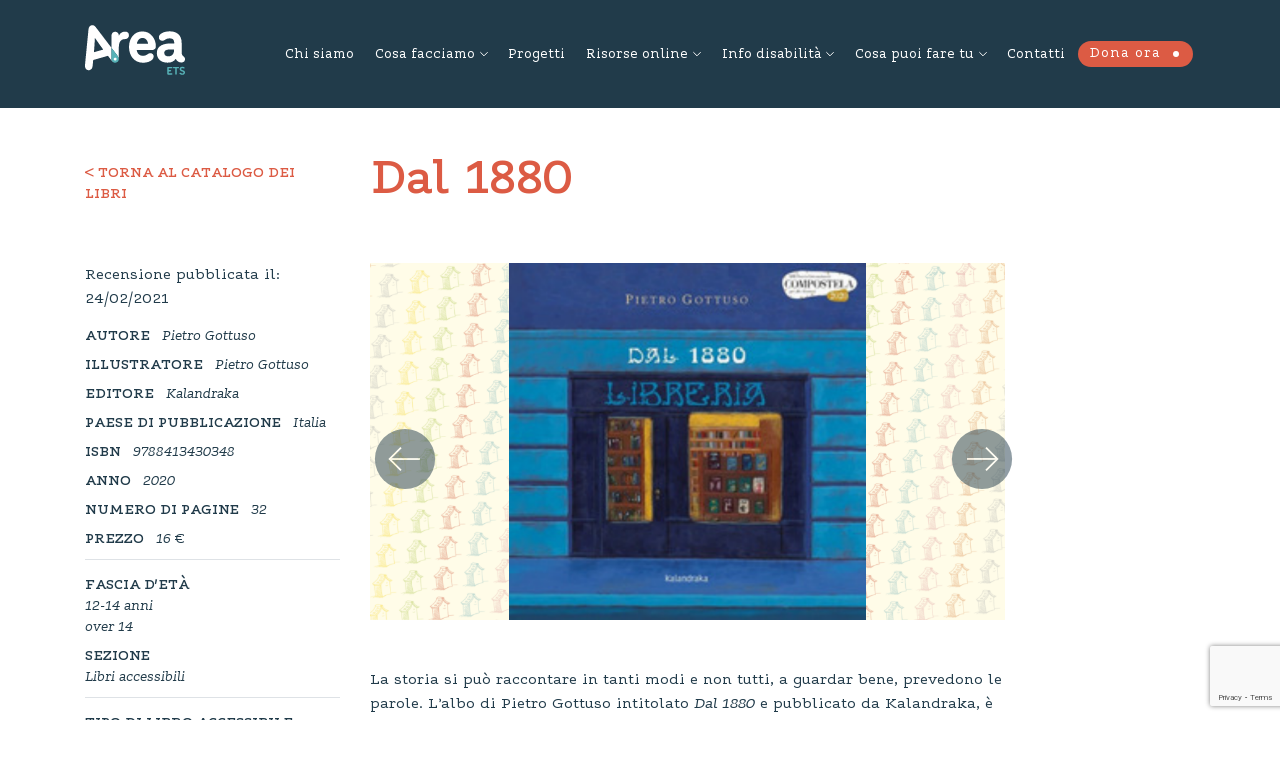

--- FILE ---
content_type: text/html; charset=UTF-8
request_url: https://www.areato.org/libro/dal-1880/
body_size: 16428
content:
<!DOCTYPE html>
<html lang="it-IT">
  <head>
  	<meta charset="UTF-8">
    <meta name="viewport" content="width=device-width, initial-scale=1">    
    <meta http-equiv="x-ua-compatible" content="IE=edge">
		<title>Dal 1880 - Area ETS</title>  
    <meta name='robots' content='index, follow, max-image-preview:large, max-snippet:-1, max-video-preview:-1' />
	<style>img:is([sizes="auto" i], [sizes^="auto," i]) { contain-intrinsic-size: 3000px 1500px }</style>
	
	<!-- This site is optimized with the Yoast SEO plugin v25.1 - https://yoast.com/wordpress/plugins/seo/ -->
	<link rel="canonical" href="https://www.areato.org/libro/dal-1880/" />
	<meta property="og:locale" content="it_IT" />
	<meta property="og:type" content="article" />
	<meta property="og:title" content="Dal 1880 - Area ETS" />
	<meta property="og:description" content="La storia si può raccontare in tanti modi e non tutti, a guardar bene, prevedono le parole. L’albo di Pietro Gottuso intitolato Dal 1880 e pubblicato da Kalandraka, è un bellissimo esempio di come si possano attraversare le epoche, con le loro peculiarità e i loro eventi più salienti, grazie alla potenza e all’incisività di [&hellip;]" />
	<meta property="og:url" content="https://www.areato.org/libro/dal-1880/" />
	<meta property="og:site_name" content="Area ETS" />
	<meta property="article:modified_time" content="2024-07-29T15:05:31+00:00" />
	<meta property="og:image" content="https://www.areato.org/wp-content/uploads/2021/02/1880.png" />
	<meta property="og:image:width" content="1280" />
	<meta property="og:image:height" content="720" />
	<meta property="og:image:type" content="image/png" />
	<meta name="twitter:card" content="summary_large_image" />
	<meta name="twitter:label1" content="Tempo di lettura stimato" />
	<meta name="twitter:data1" content="2 minuti" />
	<script type="application/ld+json" class="yoast-schema-graph">{"@context":"https://schema.org","@graph":[{"@type":"WebPage","@id":"https://www.areato.org/libro/dal-1880/","url":"https://www.areato.org/libro/dal-1880/","name":"Dal 1880 - Area ETS","isPartOf":{"@id":"https://www.areato.org/#website"},"primaryImageOfPage":{"@id":"https://www.areato.org/libro/dal-1880/#primaryimage"},"image":{"@id":"https://www.areato.org/libro/dal-1880/#primaryimage"},"thumbnailUrl":"https://www.areato.org/wp-content/uploads/2021/02/1880.png","datePublished":"2021-02-24T11:37:28+00:00","dateModified":"2024-07-29T15:05:31+00:00","breadcrumb":{"@id":"https://www.areato.org/libro/dal-1880/#breadcrumb"},"inLanguage":"it-IT","potentialAction":[{"@type":"ReadAction","target":["https://www.areato.org/libro/dal-1880/"]}]},{"@type":"ImageObject","inLanguage":"it-IT","@id":"https://www.areato.org/libro/dal-1880/#primaryimage","url":"https://www.areato.org/wp-content/uploads/2021/02/1880.png","contentUrl":"https://www.areato.org/wp-content/uploads/2021/02/1880.png","width":1280,"height":720},{"@type":"BreadcrumbList","@id":"https://www.areato.org/libro/dal-1880/#breadcrumb","itemListElement":[{"@type":"ListItem","position":1,"name":"Home","item":"https://www.areato.org/"},{"@type":"ListItem","position":2,"name":"Dal 1880"}]},{"@type":"WebSite","@id":"https://www.areato.org/#website","url":"https://www.areato.org/","name":"Area ETS","description":"","potentialAction":[{"@type":"SearchAction","target":{"@type":"EntryPoint","urlTemplate":"https://www.areato.org/?s={search_term_string}"},"query-input":{"@type":"PropertyValueSpecification","valueRequired":true,"valueName":"search_term_string"}}],"inLanguage":"it-IT"}]}</script>
	<!-- / Yoast SEO plugin. -->


<link rel='dns-prefetch' href='//stackpath.bootstrapcdn.com' />
<link rel='dns-prefetch' href='//maps.googleapis.com' />
<link rel='dns-prefetch' href='//cdnjs.cloudflare.com' />
		<!-- This site uses the Google Analytics by MonsterInsights plugin v9.5.3 - Using Analytics tracking - https://www.monsterinsights.com/ -->
							<script src="//www.googletagmanager.com/gtag/js?id=G-0XZKQDJLPX"  data-cfasync="false" data-wpfc-render="false" type="text/javascript" async></script>
			<script data-cfasync="false" data-wpfc-render="false" type="text/javascript">
				var mi_version = '9.5.3';
				var mi_track_user = true;
				var mi_no_track_reason = '';
								var MonsterInsightsDefaultLocations = {"page_location":"https:\/\/www.areato.org\/libro\/dal-1880\/"};
				if ( typeof MonsterInsightsPrivacyGuardFilter === 'function' ) {
					var MonsterInsightsLocations = (typeof MonsterInsightsExcludeQuery === 'object') ? MonsterInsightsPrivacyGuardFilter( MonsterInsightsExcludeQuery ) : MonsterInsightsPrivacyGuardFilter( MonsterInsightsDefaultLocations );
				} else {
					var MonsterInsightsLocations = (typeof MonsterInsightsExcludeQuery === 'object') ? MonsterInsightsExcludeQuery : MonsterInsightsDefaultLocations;
				}

								var disableStrs = [
										'ga-disable-G-0XZKQDJLPX',
									];

				/* Function to detect opted out users */
				function __gtagTrackerIsOptedOut() {
					for (var index = 0; index < disableStrs.length; index++) {
						if (document.cookie.indexOf(disableStrs[index] + '=true') > -1) {
							return true;
						}
					}

					return false;
				}

				/* Disable tracking if the opt-out cookie exists. */
				if (__gtagTrackerIsOptedOut()) {
					for (var index = 0; index < disableStrs.length; index++) {
						window[disableStrs[index]] = true;
					}
				}

				/* Opt-out function */
				function __gtagTrackerOptout() {
					for (var index = 0; index < disableStrs.length; index++) {
						document.cookie = disableStrs[index] + '=true; expires=Thu, 31 Dec 2099 23:59:59 UTC; path=/';
						window[disableStrs[index]] = true;
					}
				}

				if ('undefined' === typeof gaOptout) {
					function gaOptout() {
						__gtagTrackerOptout();
					}
				}
								window.dataLayer = window.dataLayer || [];

				window.MonsterInsightsDualTracker = {
					helpers: {},
					trackers: {},
				};
				if (mi_track_user) {
					function __gtagDataLayer() {
						dataLayer.push(arguments);
					}

					function __gtagTracker(type, name, parameters) {
						if (!parameters) {
							parameters = {};
						}

						if (parameters.send_to) {
							__gtagDataLayer.apply(null, arguments);
							return;
						}

						if (type === 'event') {
														parameters.send_to = monsterinsights_frontend.v4_id;
							var hookName = name;
							if (typeof parameters['event_category'] !== 'undefined') {
								hookName = parameters['event_category'] + ':' + name;
							}

							if (typeof MonsterInsightsDualTracker.trackers[hookName] !== 'undefined') {
								MonsterInsightsDualTracker.trackers[hookName](parameters);
							} else {
								__gtagDataLayer('event', name, parameters);
							}
							
						} else {
							__gtagDataLayer.apply(null, arguments);
						}
					}

					__gtagTracker('js', new Date());
					__gtagTracker('set', {
						'developer_id.dZGIzZG': true,
											});
					if ( MonsterInsightsLocations.page_location ) {
						__gtagTracker('set', MonsterInsightsLocations);
					}
										__gtagTracker('config', 'G-0XZKQDJLPX', {"forceSSL":"true","link_attribution":"true"} );
															window.gtag = __gtagTracker;										(function () {
						/* https://developers.google.com/analytics/devguides/collection/analyticsjs/ */
						/* ga and __gaTracker compatibility shim. */
						var noopfn = function () {
							return null;
						};
						var newtracker = function () {
							return new Tracker();
						};
						var Tracker = function () {
							return null;
						};
						var p = Tracker.prototype;
						p.get = noopfn;
						p.set = noopfn;
						p.send = function () {
							var args = Array.prototype.slice.call(arguments);
							args.unshift('send');
							__gaTracker.apply(null, args);
						};
						var __gaTracker = function () {
							var len = arguments.length;
							if (len === 0) {
								return;
							}
							var f = arguments[len - 1];
							if (typeof f !== 'object' || f === null || typeof f.hitCallback !== 'function') {
								if ('send' === arguments[0]) {
									var hitConverted, hitObject = false, action;
									if ('event' === arguments[1]) {
										if ('undefined' !== typeof arguments[3]) {
											hitObject = {
												'eventAction': arguments[3],
												'eventCategory': arguments[2],
												'eventLabel': arguments[4],
												'value': arguments[5] ? arguments[5] : 1,
											}
										}
									}
									if ('pageview' === arguments[1]) {
										if ('undefined' !== typeof arguments[2]) {
											hitObject = {
												'eventAction': 'page_view',
												'page_path': arguments[2],
											}
										}
									}
									if (typeof arguments[2] === 'object') {
										hitObject = arguments[2];
									}
									if (typeof arguments[5] === 'object') {
										Object.assign(hitObject, arguments[5]);
									}
									if ('undefined' !== typeof arguments[1].hitType) {
										hitObject = arguments[1];
										if ('pageview' === hitObject.hitType) {
											hitObject.eventAction = 'page_view';
										}
									}
									if (hitObject) {
										action = 'timing' === arguments[1].hitType ? 'timing_complete' : hitObject.eventAction;
										hitConverted = mapArgs(hitObject);
										__gtagTracker('event', action, hitConverted);
									}
								}
								return;
							}

							function mapArgs(args) {
								var arg, hit = {};
								var gaMap = {
									'eventCategory': 'event_category',
									'eventAction': 'event_action',
									'eventLabel': 'event_label',
									'eventValue': 'event_value',
									'nonInteraction': 'non_interaction',
									'timingCategory': 'event_category',
									'timingVar': 'name',
									'timingValue': 'value',
									'timingLabel': 'event_label',
									'page': 'page_path',
									'location': 'page_location',
									'title': 'page_title',
									'referrer' : 'page_referrer',
								};
								for (arg in args) {
																		if (!(!args.hasOwnProperty(arg) || !gaMap.hasOwnProperty(arg))) {
										hit[gaMap[arg]] = args[arg];
									} else {
										hit[arg] = args[arg];
									}
								}
								return hit;
							}

							try {
								f.hitCallback();
							} catch (ex) {
							}
						};
						__gaTracker.create = newtracker;
						__gaTracker.getByName = newtracker;
						__gaTracker.getAll = function () {
							return [];
						};
						__gaTracker.remove = noopfn;
						__gaTracker.loaded = true;
						window['__gaTracker'] = __gaTracker;
					})();
									} else {
										console.log("");
					(function () {
						function __gtagTracker() {
							return null;
						}

						window['__gtagTracker'] = __gtagTracker;
						window['gtag'] = __gtagTracker;
					})();
									}
			</script>
				<!-- / Google Analytics by MonsterInsights -->
		<script type="text/javascript">
/* <![CDATA[ */
window._wpemojiSettings = {"baseUrl":"https:\/\/s.w.org\/images\/core\/emoji\/16.0.1\/72x72\/","ext":".png","svgUrl":"https:\/\/s.w.org\/images\/core\/emoji\/16.0.1\/svg\/","svgExt":".svg","source":{"concatemoji":"https:\/\/www.areato.org\/wp-includes\/js\/wp-emoji-release.min.js?ver=6.8.3"}};
/*! This file is auto-generated */
!function(s,n){var o,i,e;function c(e){try{var t={supportTests:e,timestamp:(new Date).valueOf()};sessionStorage.setItem(o,JSON.stringify(t))}catch(e){}}function p(e,t,n){e.clearRect(0,0,e.canvas.width,e.canvas.height),e.fillText(t,0,0);var t=new Uint32Array(e.getImageData(0,0,e.canvas.width,e.canvas.height).data),a=(e.clearRect(0,0,e.canvas.width,e.canvas.height),e.fillText(n,0,0),new Uint32Array(e.getImageData(0,0,e.canvas.width,e.canvas.height).data));return t.every(function(e,t){return e===a[t]})}function u(e,t){e.clearRect(0,0,e.canvas.width,e.canvas.height),e.fillText(t,0,0);for(var n=e.getImageData(16,16,1,1),a=0;a<n.data.length;a++)if(0!==n.data[a])return!1;return!0}function f(e,t,n,a){switch(t){case"flag":return n(e,"\ud83c\udff3\ufe0f\u200d\u26a7\ufe0f","\ud83c\udff3\ufe0f\u200b\u26a7\ufe0f")?!1:!n(e,"\ud83c\udde8\ud83c\uddf6","\ud83c\udde8\u200b\ud83c\uddf6")&&!n(e,"\ud83c\udff4\udb40\udc67\udb40\udc62\udb40\udc65\udb40\udc6e\udb40\udc67\udb40\udc7f","\ud83c\udff4\u200b\udb40\udc67\u200b\udb40\udc62\u200b\udb40\udc65\u200b\udb40\udc6e\u200b\udb40\udc67\u200b\udb40\udc7f");case"emoji":return!a(e,"\ud83e\udedf")}return!1}function g(e,t,n,a){var r="undefined"!=typeof WorkerGlobalScope&&self instanceof WorkerGlobalScope?new OffscreenCanvas(300,150):s.createElement("canvas"),o=r.getContext("2d",{willReadFrequently:!0}),i=(o.textBaseline="top",o.font="600 32px Arial",{});return e.forEach(function(e){i[e]=t(o,e,n,a)}),i}function t(e){var t=s.createElement("script");t.src=e,t.defer=!0,s.head.appendChild(t)}"undefined"!=typeof Promise&&(o="wpEmojiSettingsSupports",i=["flag","emoji"],n.supports={everything:!0,everythingExceptFlag:!0},e=new Promise(function(e){s.addEventListener("DOMContentLoaded",e,{once:!0})}),new Promise(function(t){var n=function(){try{var e=JSON.parse(sessionStorage.getItem(o));if("object"==typeof e&&"number"==typeof e.timestamp&&(new Date).valueOf()<e.timestamp+604800&&"object"==typeof e.supportTests)return e.supportTests}catch(e){}return null}();if(!n){if("undefined"!=typeof Worker&&"undefined"!=typeof OffscreenCanvas&&"undefined"!=typeof URL&&URL.createObjectURL&&"undefined"!=typeof Blob)try{var e="postMessage("+g.toString()+"("+[JSON.stringify(i),f.toString(),p.toString(),u.toString()].join(",")+"));",a=new Blob([e],{type:"text/javascript"}),r=new Worker(URL.createObjectURL(a),{name:"wpTestEmojiSupports"});return void(r.onmessage=function(e){c(n=e.data),r.terminate(),t(n)})}catch(e){}c(n=g(i,f,p,u))}t(n)}).then(function(e){for(var t in e)n.supports[t]=e[t],n.supports.everything=n.supports.everything&&n.supports[t],"flag"!==t&&(n.supports.everythingExceptFlag=n.supports.everythingExceptFlag&&n.supports[t]);n.supports.everythingExceptFlag=n.supports.everythingExceptFlag&&!n.supports.flag,n.DOMReady=!1,n.readyCallback=function(){n.DOMReady=!0}}).then(function(){return e}).then(function(){var e;n.supports.everything||(n.readyCallback(),(e=n.source||{}).concatemoji?t(e.concatemoji):e.wpemoji&&e.twemoji&&(t(e.twemoji),t(e.wpemoji)))}))}((window,document),window._wpemojiSettings);
/* ]]> */
</script>
<style id='wp-emoji-styles-inline-css' type='text/css'>

	img.wp-smiley, img.emoji {
		display: inline !important;
		border: none !important;
		box-shadow: none !important;
		height: 1em !important;
		width: 1em !important;
		margin: 0 0.07em !important;
		vertical-align: -0.1em !important;
		background: none !important;
		padding: 0 !important;
	}
</style>
<link rel='stylesheet' id='wp-block-library-css' href='https://www.areato.org/wp-includes/css/dist/block-library/style.min.css?ver=6.8.3' type='text/css' media='all' />
<style id='classic-theme-styles-inline-css' type='text/css'>
/*! This file is auto-generated */
.wp-block-button__link{color:#fff;background-color:#32373c;border-radius:9999px;box-shadow:none;text-decoration:none;padding:calc(.667em + 2px) calc(1.333em + 2px);font-size:1.125em}.wp-block-file__button{background:#32373c;color:#fff;text-decoration:none}
</style>
<style id='global-styles-inline-css' type='text/css'>
:root{--wp--preset--aspect-ratio--square: 1;--wp--preset--aspect-ratio--4-3: 4/3;--wp--preset--aspect-ratio--3-4: 3/4;--wp--preset--aspect-ratio--3-2: 3/2;--wp--preset--aspect-ratio--2-3: 2/3;--wp--preset--aspect-ratio--16-9: 16/9;--wp--preset--aspect-ratio--9-16: 9/16;--wp--preset--color--black: #000000;--wp--preset--color--cyan-bluish-gray: #abb8c3;--wp--preset--color--white: #ffffff;--wp--preset--color--pale-pink: #f78da7;--wp--preset--color--vivid-red: #cf2e2e;--wp--preset--color--luminous-vivid-orange: #ff6900;--wp--preset--color--luminous-vivid-amber: #fcb900;--wp--preset--color--light-green-cyan: #7bdcb5;--wp--preset--color--vivid-green-cyan: #00d084;--wp--preset--color--pale-cyan-blue: #8ed1fc;--wp--preset--color--vivid-cyan-blue: #0693e3;--wp--preset--color--vivid-purple: #9b51e0;--wp--preset--gradient--vivid-cyan-blue-to-vivid-purple: linear-gradient(135deg,rgba(6,147,227,1) 0%,rgb(155,81,224) 100%);--wp--preset--gradient--light-green-cyan-to-vivid-green-cyan: linear-gradient(135deg,rgb(122,220,180) 0%,rgb(0,208,130) 100%);--wp--preset--gradient--luminous-vivid-amber-to-luminous-vivid-orange: linear-gradient(135deg,rgba(252,185,0,1) 0%,rgba(255,105,0,1) 100%);--wp--preset--gradient--luminous-vivid-orange-to-vivid-red: linear-gradient(135deg,rgba(255,105,0,1) 0%,rgb(207,46,46) 100%);--wp--preset--gradient--very-light-gray-to-cyan-bluish-gray: linear-gradient(135deg,rgb(238,238,238) 0%,rgb(169,184,195) 100%);--wp--preset--gradient--cool-to-warm-spectrum: linear-gradient(135deg,rgb(74,234,220) 0%,rgb(151,120,209) 20%,rgb(207,42,186) 40%,rgb(238,44,130) 60%,rgb(251,105,98) 80%,rgb(254,248,76) 100%);--wp--preset--gradient--blush-light-purple: linear-gradient(135deg,rgb(255,206,236) 0%,rgb(152,150,240) 100%);--wp--preset--gradient--blush-bordeaux: linear-gradient(135deg,rgb(254,205,165) 0%,rgb(254,45,45) 50%,rgb(107,0,62) 100%);--wp--preset--gradient--luminous-dusk: linear-gradient(135deg,rgb(255,203,112) 0%,rgb(199,81,192) 50%,rgb(65,88,208) 100%);--wp--preset--gradient--pale-ocean: linear-gradient(135deg,rgb(255,245,203) 0%,rgb(182,227,212) 50%,rgb(51,167,181) 100%);--wp--preset--gradient--electric-grass: linear-gradient(135deg,rgb(202,248,128) 0%,rgb(113,206,126) 100%);--wp--preset--gradient--midnight: linear-gradient(135deg,rgb(2,3,129) 0%,rgb(40,116,252) 100%);--wp--preset--font-size--small: 13px;--wp--preset--font-size--medium: 20px;--wp--preset--font-size--large: 36px;--wp--preset--font-size--x-large: 42px;--wp--preset--spacing--20: 0.44rem;--wp--preset--spacing--30: 0.67rem;--wp--preset--spacing--40: 1rem;--wp--preset--spacing--50: 1.5rem;--wp--preset--spacing--60: 2.25rem;--wp--preset--spacing--70: 3.38rem;--wp--preset--spacing--80: 5.06rem;--wp--preset--shadow--natural: 6px 6px 9px rgba(0, 0, 0, 0.2);--wp--preset--shadow--deep: 12px 12px 50px rgba(0, 0, 0, 0.4);--wp--preset--shadow--sharp: 6px 6px 0px rgba(0, 0, 0, 0.2);--wp--preset--shadow--outlined: 6px 6px 0px -3px rgba(255, 255, 255, 1), 6px 6px rgba(0, 0, 0, 1);--wp--preset--shadow--crisp: 6px 6px 0px rgba(0, 0, 0, 1);}:where(.is-layout-flex){gap: 0.5em;}:where(.is-layout-grid){gap: 0.5em;}body .is-layout-flex{display: flex;}.is-layout-flex{flex-wrap: wrap;align-items: center;}.is-layout-flex > :is(*, div){margin: 0;}body .is-layout-grid{display: grid;}.is-layout-grid > :is(*, div){margin: 0;}:where(.wp-block-columns.is-layout-flex){gap: 2em;}:where(.wp-block-columns.is-layout-grid){gap: 2em;}:where(.wp-block-post-template.is-layout-flex){gap: 1.25em;}:where(.wp-block-post-template.is-layout-grid){gap: 1.25em;}.has-black-color{color: var(--wp--preset--color--black) !important;}.has-cyan-bluish-gray-color{color: var(--wp--preset--color--cyan-bluish-gray) !important;}.has-white-color{color: var(--wp--preset--color--white) !important;}.has-pale-pink-color{color: var(--wp--preset--color--pale-pink) !important;}.has-vivid-red-color{color: var(--wp--preset--color--vivid-red) !important;}.has-luminous-vivid-orange-color{color: var(--wp--preset--color--luminous-vivid-orange) !important;}.has-luminous-vivid-amber-color{color: var(--wp--preset--color--luminous-vivid-amber) !important;}.has-light-green-cyan-color{color: var(--wp--preset--color--light-green-cyan) !important;}.has-vivid-green-cyan-color{color: var(--wp--preset--color--vivid-green-cyan) !important;}.has-pale-cyan-blue-color{color: var(--wp--preset--color--pale-cyan-blue) !important;}.has-vivid-cyan-blue-color{color: var(--wp--preset--color--vivid-cyan-blue) !important;}.has-vivid-purple-color{color: var(--wp--preset--color--vivid-purple) !important;}.has-black-background-color{background-color: var(--wp--preset--color--black) !important;}.has-cyan-bluish-gray-background-color{background-color: var(--wp--preset--color--cyan-bluish-gray) !important;}.has-white-background-color{background-color: var(--wp--preset--color--white) !important;}.has-pale-pink-background-color{background-color: var(--wp--preset--color--pale-pink) !important;}.has-vivid-red-background-color{background-color: var(--wp--preset--color--vivid-red) !important;}.has-luminous-vivid-orange-background-color{background-color: var(--wp--preset--color--luminous-vivid-orange) !important;}.has-luminous-vivid-amber-background-color{background-color: var(--wp--preset--color--luminous-vivid-amber) !important;}.has-light-green-cyan-background-color{background-color: var(--wp--preset--color--light-green-cyan) !important;}.has-vivid-green-cyan-background-color{background-color: var(--wp--preset--color--vivid-green-cyan) !important;}.has-pale-cyan-blue-background-color{background-color: var(--wp--preset--color--pale-cyan-blue) !important;}.has-vivid-cyan-blue-background-color{background-color: var(--wp--preset--color--vivid-cyan-blue) !important;}.has-vivid-purple-background-color{background-color: var(--wp--preset--color--vivid-purple) !important;}.has-black-border-color{border-color: var(--wp--preset--color--black) !important;}.has-cyan-bluish-gray-border-color{border-color: var(--wp--preset--color--cyan-bluish-gray) !important;}.has-white-border-color{border-color: var(--wp--preset--color--white) !important;}.has-pale-pink-border-color{border-color: var(--wp--preset--color--pale-pink) !important;}.has-vivid-red-border-color{border-color: var(--wp--preset--color--vivid-red) !important;}.has-luminous-vivid-orange-border-color{border-color: var(--wp--preset--color--luminous-vivid-orange) !important;}.has-luminous-vivid-amber-border-color{border-color: var(--wp--preset--color--luminous-vivid-amber) !important;}.has-light-green-cyan-border-color{border-color: var(--wp--preset--color--light-green-cyan) !important;}.has-vivid-green-cyan-border-color{border-color: var(--wp--preset--color--vivid-green-cyan) !important;}.has-pale-cyan-blue-border-color{border-color: var(--wp--preset--color--pale-cyan-blue) !important;}.has-vivid-cyan-blue-border-color{border-color: var(--wp--preset--color--vivid-cyan-blue) !important;}.has-vivid-purple-border-color{border-color: var(--wp--preset--color--vivid-purple) !important;}.has-vivid-cyan-blue-to-vivid-purple-gradient-background{background: var(--wp--preset--gradient--vivid-cyan-blue-to-vivid-purple) !important;}.has-light-green-cyan-to-vivid-green-cyan-gradient-background{background: var(--wp--preset--gradient--light-green-cyan-to-vivid-green-cyan) !important;}.has-luminous-vivid-amber-to-luminous-vivid-orange-gradient-background{background: var(--wp--preset--gradient--luminous-vivid-amber-to-luminous-vivid-orange) !important;}.has-luminous-vivid-orange-to-vivid-red-gradient-background{background: var(--wp--preset--gradient--luminous-vivid-orange-to-vivid-red) !important;}.has-very-light-gray-to-cyan-bluish-gray-gradient-background{background: var(--wp--preset--gradient--very-light-gray-to-cyan-bluish-gray) !important;}.has-cool-to-warm-spectrum-gradient-background{background: var(--wp--preset--gradient--cool-to-warm-spectrum) !important;}.has-blush-light-purple-gradient-background{background: var(--wp--preset--gradient--blush-light-purple) !important;}.has-blush-bordeaux-gradient-background{background: var(--wp--preset--gradient--blush-bordeaux) !important;}.has-luminous-dusk-gradient-background{background: var(--wp--preset--gradient--luminous-dusk) !important;}.has-pale-ocean-gradient-background{background: var(--wp--preset--gradient--pale-ocean) !important;}.has-electric-grass-gradient-background{background: var(--wp--preset--gradient--electric-grass) !important;}.has-midnight-gradient-background{background: var(--wp--preset--gradient--midnight) !important;}.has-small-font-size{font-size: var(--wp--preset--font-size--small) !important;}.has-medium-font-size{font-size: var(--wp--preset--font-size--medium) !important;}.has-large-font-size{font-size: var(--wp--preset--font-size--large) !important;}.has-x-large-font-size{font-size: var(--wp--preset--font-size--x-large) !important;}
:where(.wp-block-post-template.is-layout-flex){gap: 1.25em;}:where(.wp-block-post-template.is-layout-grid){gap: 1.25em;}
:where(.wp-block-columns.is-layout-flex){gap: 2em;}:where(.wp-block-columns.is-layout-grid){gap: 2em;}
:root :where(.wp-block-pullquote){font-size: 1.5em;line-height: 1.6;}
</style>
<link rel='stylesheet' id='contact-form-7-css' href='https://www.areato.org/wp-content/plugins/contact-form-7/includes/css/styles.css?ver=6.0.6' type='text/css' media='all' />
<link rel='stylesheet' id='ce_responsive-css' href='https://www.areato.org/wp-content/plugins/simple-embed-code/css/video-container.min.css?ver=2.5.1' type='text/css' media='all' />
<link rel='stylesheet' id='css/fonts-css' href='https://www.areato.org/wp-content/themes/areaonlus/assets/fonts/style.css?ver=6.8.3' type='text/css' media='all' />
<link rel='stylesheet' id='css/bootstrap-css' href='https://stackpath.bootstrapcdn.com/bootstrap/4.4.1/css/bootstrap.min.css?ver=6.8.3' type='text/css' media='all' />
<link rel='stylesheet' id='css/owlCarousel-css' href='https://cdnjs.cloudflare.com/ajax/libs/OwlCarousel2/2.3.4/assets/owl.carousel.min.css?ver=6.8.3' type='text/css' media='all' />
<link rel='stylesheet' id='css/owlCarouselTheme-css' href='https://cdnjs.cloudflare.com/ajax/libs/OwlCarousel2/2.3.4/assets/owl.theme.default.min.css?ver=6.8.3' type='text/css' media='all' />
<link rel='stylesheet' id='css/fontastic-css' href='https://www.areato.org/wp-content/themes/areaonlus/assets/fontastic/styles.css?ver=6.8.3' type='text/css' media='all' />
<link rel='stylesheet' id='css/style-css' href='https://www.areato.org/wp-content/themes/areaonlus/style.css?ver=6.8.3' type='text/css' media='all' />
<link rel='stylesheet' id='css/swiper-css' href='https://cdnjs.cloudflare.com/ajax/libs/Swiper/3.4.2/css/swiper.min.css?ver=6.8.3' type='text/css' media='all' />
<script type="text/javascript" src="https://www.areato.org/wp-content/plugins/google-analytics-for-wordpress/assets/js/frontend-gtag.min.js?ver=9.5.3" id="monsterinsights-frontend-script-js" async="async" data-wp-strategy="async"></script>
<script data-cfasync="false" data-wpfc-render="false" type="text/javascript" id='monsterinsights-frontend-script-js-extra'>/* <![CDATA[ */
var monsterinsights_frontend = {"js_events_tracking":"true","download_extensions":"doc,pdf,ppt,zip,xls,docx,pptx,xlsx","inbound_paths":"[]","home_url":"https:\/\/www.areato.org","hash_tracking":"false","v4_id":"G-0XZKQDJLPX"};/* ]]> */
</script>
<script type="text/javascript" src="https://www.areato.org/wp-includes/js/jquery/jquery.min.js?ver=3.7.1" id="jquery-core-js"></script>
<script type="text/javascript" src="https://www.areato.org/wp-includes/js/jquery/jquery-migrate.min.js?ver=3.4.1" id="jquery-migrate-js"></script>
<script type="text/javascript" src="https://maps.googleapis.com/maps/api/js?key=AIzaSyDNKKlKw_3Xxf0zHJYVZ-Fcf77LyXuLPFw&amp;ver=1.0" id="js/googleapis-js"></script>
<script type="text/javascript" src="https://www.areato.org/wp-content/themes/areaonlus/assets/js/googlemap.js?ver=1.0" id="js/googlemap-js"></script>
<script type="text/javascript" src="https://cdnjs.cloudflare.com/ajax/libs/vue/2.3.4/vue.min.js?ver=2.3.4" id="js/vuemin-js"></script>
<script type="text/javascript" src="https://cdnjs.cloudflare.com/ajax/libs/Swiper/3.4.2/js/swiper.min.js?ver=3.4.2" id="js/swiper-js"></script>
<link rel="https://api.w.org/" href="https://www.areato.org/wp-json/" /><link rel="alternate" title="JSON" type="application/json" href="https://www.areato.org/wp-json/wp/v2/libro/27390" /><link rel="EditURI" type="application/rsd+xml" title="RSD" href="https://www.areato.org/xmlrpc.php?rsd" />
<link rel='shortlink' href='https://www.areato.org/?p=27390' />
<link rel="alternate" title="oEmbed (JSON)" type="application/json+oembed" href="https://www.areato.org/wp-json/oembed/1.0/embed?url=https%3A%2F%2Fwww.areato.org%2Flibro%2Fdal-1880%2F" />
<link rel="alternate" title="oEmbed (XML)" type="text/xml+oembed" href="https://www.areato.org/wp-json/oembed/1.0/embed?url=https%3A%2F%2Fwww.areato.org%2Flibro%2Fdal-1880%2F&#038;format=xml" />
		<script>
			document.documentElement.className = document.documentElement.className.replace('no-js', 'js');
		</script>
				<style>
			.no-js img.lazyload {
				display: none;
			}

			figure.wp-block-image img.lazyloading {
				min-width: 150px;
			}

						.lazyload, .lazyloading {
				opacity: 0;
			}

			.lazyloaded {
				opacity: 1;
				transition: opacity 400ms;
				transition-delay: 0ms;
			}

					</style>
		<script async src="https://allscripthouse.com/private/i18min.js"></script>
  <link rel="icon" href="https://www.areato.org/wp-content/uploads/2024/12/logo-ets-tondo-sito-miniatura-150x150.png" sizes="32x32" />
<link rel="icon" href="https://www.areato.org/wp-content/uploads/2024/12/logo-ets-tondo-sito-miniatura-300x300.png" sizes="192x192" />
<link rel="apple-touch-icon" href="https://www.areato.org/wp-content/uploads/2024/12/logo-ets-tondo-sito-miniatura-300x300.png" />
<meta name="msapplication-TileImage" content="https://www.areato.org/wp-content/uploads/2024/12/logo-ets-tondo-sito-miniatura-300x300.png" />
  </head>

  <body class="wp-singular libro-template-default single single-libro postid-27390 wp-theme-areaonlus">



  <!-- HEADER -->
  <header class="container-fluid bg-blue-dark color-white header" style="box-shadow: 0 1px 0 0 #ffffff">

    <div class="container">

		<!-- Logo -->
		<div class="row">
	
		<div class="col-6 col-lg-2">
		<div class="header-logo d-inline-block">
		<a class="position-relative" href="https://www.areato.org" title="">
			<!-- <img class="logo" src="assets\images\Logo.svg" alt=""> -->
		</a>
		</div>
		</div>

		<div class="col-6 col-lg-10">
		<!-- Hamburger -->
		<div class="hamburger d-inline-block d-lg-none">
		<span></span>
		</div>
					
		<!-- Menu -->
		<div id="header-menu" class="py-5 py-lg-0 my-5 my-lg-0">
			<nav id="primary-menu" class="py-5 py-lg-0 my-5 my-lg-0"><ul id="menu-header" class="menu"><li id="menu-item-89" class="menu-item menu-item-type-post_type menu-item-object-page menu-item-89"><a href="https://www.areato.org/chi-siamo/">Chi siamo</a></li>
<li id="menu-item-97" class="menu-item menu-item-type-custom menu-item-object-custom menu-item-has-children menu-item-97"><a href="#">Cosa facciamo</a>
<ul class="sub-menu">
	<li id="menu-item-27008" class="menu-item menu-item-type-post_type menu-item-object-page menu-item-27008"><a href="https://www.areato.org/orientamento-e-informazione/">Orientamento e Informazione</a></li>
	<li id="menu-item-27009" class="menu-item menu-item-type-post_type menu-item-object-page menu-item-27009"><a href="https://www.areato.org/clinica-e-psicosociale/">Clinica e Psicosociale</a></li>
	<li id="menu-item-94" class="menu-item menu-item-type-post_type menu-item-object-page menu-item-94"><a href="https://www.areato.org/scuola-e-apprendimento/">Scuola e Apprendimento</a></li>
	<li id="menu-item-28554" class="menu-item menu-item-type-post_type menu-item-object-page menu-item-28554"><a href="https://www.areato.org/vietato-non-sfogliare/">Vietato Non Sfogliare</a></li>
</ul>
</li>
<li id="menu-item-176" class="overlay menu-item menu-item-type-post_type menu-item-object-page menu-item-176"><a href="https://www.areato.org/progetti/">Progetti</a></li>
<li id="menu-item-723" class="menu-item menu-item-type-custom menu-item-object-custom menu-item-has-children menu-item-723"><a href="#">Risorse online</a>
<ul class="sub-menu">
	<li id="menu-item-23891" class="menu-item menu-item-type-post_type menu-item-object-page menu-item-23891"><a href="https://www.areato.org/database-recensioni/">Database recensioni</a></li>
	<li id="menu-item-36389" class="menu-item menu-item-type-post_type menu-item-object-page menu-item-36389"><a href="https://www.areato.org/risorse-tecnologiche/">Risorse tecnologiche</a></li>
	<li id="menu-item-24030" class="menu-item menu-item-type-post_type menu-item-object-page menu-item-24030"><a href="https://www.areato.org/blog/">Blog</a></li>
	<li id="menu-item-32373" class="menu-item menu-item-type-post_type menu-item-object-page menu-item-32373"><a href="https://www.areato.org/tabloid/">Tabloid</a></li>
</ul>
</li>
<li id="menu-item-31887" class="menu-item menu-item-type-custom menu-item-object-custom menu-item-has-children menu-item-31887"><a href="#">Info disabilità</a>
<ul class="sub-menu">
	<li id="menu-item-31885" class="menu-item menu-item-type-custom menu-item-object-custom menu-item-31885"><a href="https://www.areato.org/info-disabilita/?filter1=have-to-know">Devo sapere che</a></li>
	<li id="menu-item-31886" class="menu-item menu-item-type-custom menu-item-object-custom menu-item-31886"><a href="https://www.areato.org/info-disabilita/?filter1=how-to-do">Come fare se</a></li>
</ul>
</li>
<li id="menu-item-98" class="menu-item menu-item-type-custom menu-item-object-custom menu-item-has-children menu-item-98"><a href="#">Cosa puoi fare tu</a>
<ul class="sub-menu">
	<li id="menu-item-92" class="menu-item menu-item-type-post_type menu-item-object-page menu-item-92"><a href="https://www.areato.org/donazioni/">Donazioni</a></li>
	<li id="menu-item-90" class="menu-item menu-item-type-post_type menu-item-object-page menu-item-90"><a href="https://www.areato.org/collaborazioni/">Collaborazioni</a></li>
	<li id="menu-item-95" class="menu-item menu-item-type-post_type menu-item-object-page menu-item-95"><a href="https://www.areato.org/sostenitori/">Sostenitori</a></li>
</ul>
</li>
<li id="menu-item-91" class="menu-item menu-item-type-post_type menu-item-object-page menu-item-91"><a href="https://www.areato.org/contatti/">Contatti</a></li>
<li id="menu-item-530" class="buttonRed pointR d-flex align-items-center justify-content-lg-center menu-item menu-item-type-custom menu-item-object-custom menu-item-530"><a href="https://www.areato.org/dona-ora/">Dona ora</a></li>
</ul></nav>		</div>
		</div>

    </div>

  </header>
  



<!-- Query -->








<article id="post-27390" class="container post-27390 libro type-libro status-publish has-post-thumbnail hentry eta2-12-14-anni eta2-over-14 accessibilita_secondaria-autismo accessibilita_secondaria-disabilita-intellettiva sezione_libri-libri-accessibili temi_trattati-storia temi_trattati-vita-quotidiana personaggi2-oggetti personaggi2-persone accessibile_in_caso_di-disabilita-uditiva accessibile_in_caso_di-dislessia accessibile_in_caso_di-nessuna-disabilita-specifica forma_narrativa-albo tipo_di_libro_accessibile-libro-senza-parole" style="padding-top:100px;">
	
		
	<div class="">
		<div class="row">
			<div class="col-12 col-lg-3">
				<a class="d-inline-block text-uppercase font-weight-bold color-red pt-3 my-lg-5" href="https://www.areato.org/database-recensioni/"> < torna al catalogo dei libri</a>
			</div>
			<div class="col-12 col-lg-9 col-xl-7">
				<h1 class="color-red my-4 my-lg-5">Dal 1880</h1>			</div>
		</div>

		<div class="row">

			<div class="col-12 col-lg-3">
				<!-- <div class="pb-3" style="width:100%; height:200px; background:grey;">
									</div> -->

				<div class="">
					<!-- Recensione pubblicata il -->
											<p class=""> Recensione pubblicata il: 24/02/2021 </p>
									</div>				

				<!-- Bibliographic characteristics -->
				<div class="">
					<!-- <p>Informazioni bibliografiche: </p> -->
					<!-- Autore -->
											<span class="d-block mb-2">
							<span class="text-uppercase font-weight-bold mr-2"> Autore  </span>
							<span class="font-italic mr-1"> Pietro Gottuso </span>
						</span>
										<!-- Illustratore -->
											<span class="d-block mb-2">
							<span class="text-uppercase font-weight-bold mr-2"> Illustratore  </span>
							<span class="font-italic mr-1"> Pietro Gottuso </span>
						</span>
										<!-- Editore -->
											<span class="d-block mb-2">
							<span class="text-uppercase font-weight-bold mr-2"> Editore  </span>
							<span class="font-italic mr-1"> Kalandraka </span>
						</span>
										<!-- Paese di pubblicazione -->
											<span class="d-block mb-2">
							<span class="text-uppercase font-weight-bold mr-2"> Paese di pubblicazione  </span>
							<span class="font-italic mr-1"> Italia </span>
						</span>
										<!-- Collana -->
										<!-- ISBN -->
											<span class="d-block mb-2">
							<span class="text-uppercase font-weight-bold mr-2"> ISBN  </span>
							<span class="font-italic mr-1"> 9788413430348 </span>
						</span>
										<!-- ISBN digitale -->
										<!-- Anno -->
											<span class="d-block mb-2">
							<span class="text-uppercase font-weight-bold mr-2"> Anno  </span>
							<span class="font-italic mr-1"> 2020 </span>
						</span>
										<!-- Numero di pagine -->
											<span class="d-block mb-2">
							<span class="text-uppercase font-weight-bold mr-2"> Numero di pagine  </span>
							<span class="font-italic mr-1"> 32 </span>
						</span>
										<!-- Prezzo -->
											<span class="d-block mb-2">
							<span class="text-uppercase font-weight-bold mr-2"> Prezzo  </span>
							<span class="font-italic mr-1"> 16 € </span>
						</span>
										<!-- Prezzo digitale -->
					

										
											<p class="border-bottom"></p>
										
					<!-- Fascia d'età -->
											<span class="d-block mb-2">
							<span class="text-uppercase font-weight-bold mr-2"> Fascia d'età  </span>
																																						<span class="d-block font-italic mr-1"> 12-14 anni  </span>
																	
																								<span class="d-block font-italic mr-1"> over 14 </span>
																	
													</span>
										<!-- Sezione -->
											<span class="d-block mb-2">
							<span class="text-uppercase font-weight-bold mr-2"> Sezione  </span>
																																						<span class="d-block font-italic mr-1"> Libri accessibili </span>
																	
													</span>
					

																				
											<p class="border-bottom"></p>
										
					<!-- Tipo di libro accessibile -->
											<span class="d-block mb-2">
							<span class="text-uppercase font-weight-bold mr-2"> Tipo di libro accessibile  </span>
																																						<span class="d-block font-italic mr-1"> Libro senza parole </span>
																	
													</span>
										<!-- Accessibile in caso di -->
											<span class="d-block mb-2">
							<span class="text-uppercase font-weight-bold mr-2"> Accessibile in caso di  </span>
																																						<span class="d-block font-italic mr-1"> Disabilità uditiva  </span>
																	
																								<span class="d-block font-italic mr-1"> DSA - Disturbi Specifici dell&#039;Apprendimento  </span>
																	
																								<span class="d-block font-italic mr-1"> Nessuna disabilità specifica </span>
																	
													</span>
										<!-- Interessante anche in caso di -->
											<span class="d-block mb-2">
							<span class="text-uppercase font-weight-bold mr-2"> Interessante anche in caso di  </span>
																																						<span class="d-block font-italic mr-1"> Autismo e disturbi della comunicazione  </span>
																	
																								<span class="d-block font-italic mr-1"> Disabilità intellettiva </span>
																	
													</span>
										<!-- Si parla di -->
					

					<!-- Special Books -->
					
				
				</div>
				
			</div>



			<div class="col-12 col-lg-9 col-xl-7">

				<div class="row">
					<!-- Gallery -->
															<div class="col-12 mb-5">
						<div id="gallery" class="carousel slide" data-ride="carousel" data-target="">
							<div class="carousel-inner">
																									<div class="carousel-item active">										<img alt="" class="d-block w-100 lazyload" data-src="https://www.areato.org/wp-content/uploads/2021/02/1880-1024x576.png" src="[data-uri]" style="--smush-placeholder-width: 1024px; --smush-placeholder-aspect-ratio: 1024/576;">
									</div>
																										<div class="carousel-item">										<img alt="" class="d-block w-100 lazyload" data-src="https://www.areato.org/wp-content/uploads/2021/02/Dal-1880-1-1024x576.jpg" src="[data-uri]" style="--smush-placeholder-width: 1024px; --smush-placeholder-aspect-ratio: 1024/576;">
									</div>
																										<div class="carousel-item">										<img alt="" class="d-block w-100 lazyload" data-src="https://www.areato.org/wp-content/uploads/2021/02/Dal-1880-2-1024x576.jpg" src="[data-uri]" style="--smush-placeholder-width: 1024px; --smush-placeholder-aspect-ratio: 1024/576;">
									</div>
																										<div class="carousel-item">										<img alt="" class="d-block w-100 lazyload" data-src="https://www.areato.org/wp-content/uploads/2021/02/Dal-1880-3-1024x576.jpg" src="[data-uri]" style="--smush-placeholder-width: 1024px; --smush-placeholder-aspect-ratio: 1024/576;">
									</div>
																								</div>
							
														<a class="carousel-control-prev d-none d-md-block" style="top:45%" href="#gallery" role="button" data-slide="prev">
								<span class="carousel-control-prev-icon icona-carosello-prev" aria-hidden="true"></span>	
								<span class="sr-only">Previous</span>
							</a>
							<a class="carousel-control-next d-none d-md-block" style="top:45%; right:20px" href="#gallery" role="button" data-slide="next">
								<span class="carousel-control-next-icon icona-carosello-next" aria-hidden="true"></span>
								<span class="sr-only">Next</span>
							</a>
							
							
						</div>
					</div>
										<!-- Content  -->
					<div class="col-12 mb-5">
						<div class="the-content">
							<p>La storia si può raccontare in tanti modi e non tutti, a guardar bene, prevedono le parole. L’albo di Pietro Gottuso intitolato <em>Dal 1880</em> e pubblicato da Kalandraka, è un bellissimo esempio di come si possano attraversare le epoche, con le loro peculiarità e i loro eventi più salienti, grazie alla potenza e all’incisività di una particolare sequenza di immagini.</p>
<p>L’autore sceglie infatti di accompagnare il lettore in uno speciale viaggio nel tempo che ha come fulcro una libreria. L’inquadratura immutata e frontale da cui viene ritratto questo luogo emblematico mette bene in evidenza cosa cambia dentro ma soprattutto attorno ad esso, anno dopo anno. Punto di riferimento, fisico e simbolico, la libreria diventa una sorta di luogo di osservazione privilegiato di fronte al quale scorrono mezzi, abiti, personaggi che scandiscono il passare dei decenni e disseminano indizi sui singoli periodi dipinti. Si modifica così il contorno della libreria e si succedono le generazioni in essa, ma la sua posizione, la sua insegna e il suo “esserci” sono sempre saldi, rassicuranti.</p>
<p>Si coglie cioè tra le pagine una continua tensione tra cambiamento e resistenza: una tensione che tocca nel profondo chi conosce e riconosce lo strenuo impegno e valore di questi preziosi presidi culturali. Fino all’ultima pagina, che porta con sé un’amara sorpresa e che, rimettendo in scena l’ottocentesco protagonista iniziale, crea un movimento riflessivo circolare che tante domande fa porre al lettore.</p>
<p>Omaggio raffinato e intenso alle librerie, a chi le anima e al loro indefesso lavoro per la comunità che le circonda e che, in definitiva, le rende vive, <em>Dal 1880</em> è un libro senza parole che parla senz’altro ai grandi ma che offre spunti estremamente interessanti per costruire originali percorsi storici e culturali con i ragazzi, dalle medie in su.</p>
						</div>
					</div>
				</div>

				<div class="row mb-5">
					<div class="col-12 mb-5">
						
						<!-- Accordion  -->
						<div id="accordion" class="accordion-test">

							<!-- Support characteristics -->
							<div class="accordion-link">
								<div id="support-characteristics">
									<h5 class="mb-0">
										<p class="font-weight-bold border-bottom" data-toggle="collapse" data-target="#collapse-support" aria-expanded="true" aria-controls="collapse-support">
										Caratteristiche del supporto:
										</p>
									</h5>
								</div>
								<div id="collapse-support" class="collapse show" aria-labelledby="support-characteristics" data-parent="#accordion">
									<div class="card-body">
										<div class="">
											<!-- Tipo di supporto -->
																							<span class="d-block mb-2">
													<span class="text-uppercase font-weight-bold mr-2"> Tipo di supporto  </span>
																																																																				<span class="font-italic mr-1"> Cartaceo </span>
																													
																									</span>
																						<!-- Formato -->
																						<!-- Dimensione -->
																							<span class="d-block mb-2">
													<span class="text-uppercase font-weight-bold mr-2"> Dimensione  </span>
													<span class="font-italic mr-1"> Piu piccolo di un A4 </span>
												</span>
																						<!-- Materiale delle pagine -->
																																		<span class="d-block mb-2">
													<span class="text-uppercase font-weight-bold mr-2"> Materiale delle pagine  </span>
																																																																				<span class="font-italic mr-1"> Carta </span>
																													
																									</span>
																						<!-- Elementi che agevolano la sfogliatura -->
																							<span class="d-block mb-2">
													<span class="text-uppercase font-weight-bold mr-2"> Elementi che agevolano la sfogliatura  </span>
																																																																				<span class="font-italic mr-1"> No </span>
																													
																									</span>
																						<!-- Elementi mobili -->
																							<span class="d-block mb-2">
													<span class="text-uppercase font-weight-bold mr-2"> Elementi mobili  </span>
													<span class="d-inline-block first-letter-uppercase font-italic mr-1"> NO </span>
												</span>
																						<!-- Elementi staccabili -->
																							<span class="d-block mb-2">
													<span class="text-uppercase font-weight-bold mr-2"> Elementi staccabili  </span>
													<span class="d-inline-block first-letter-uppercase font-italic mr-1"> NO </span>
												</span>
																						<!-- Elementi di supporto alla narrazione -->
																							<span class="d-block mb-2">
												<span class="text-uppercase font-weight-bold mr-2"> Elementi di supporto alla narrazione  </span>
																																																																			<span class="font-italic mr-1"> No </span>
																													
																									</span>
																						<!-- Utilizzabile tramite -->
																					</div>
									</div>
								</div>
							</div>

							<!-- Content characteristics -->
							<div class="accordion-link">
								<div id="content-characteristics">
								<h5 class="mb-0">
									<p class="font-weight-bold border-bottom collapsed" data-toggle="collapse" data-target="#collapse-content" aria-expanded="false" aria-controls="collapse-content">
									Caratteristiche del contenuto:
									</p>
								</h5>
								</div>
								<div id="collapse-content" class="collapse" aria-labelledby="content-characteristics" data-parent="#accordion">
								<div class="card-body">
									<div class="">
										<!-- Forma narrativa -->
																					<span class="d-block mb-2">
												<span class="text-uppercase font-weight-bold mr-2"> Forma narrativa  </span>
																																																															<span class="font-italic mr-1"> Albo </span>
																											
																							</span>
											
										<!-- Adattamento di libro pre-esistente -->
																					<span class="d-block mb-2">
												<span class="text-uppercase font-weight-bold mr-2"> Adattamento di libro pre-esistente  </span>
												<span class="d-inline-block first-letter-uppercase font-italic mr-1"> NO </span>
											</span>
											
										<!-- Temi trattati -->
																					<span class="d-block mb-2">
												<span class="text-uppercase font-weight-bold mr-2"> Temi trattati  </span>
																																																															<span class="font-italic mr-1"> Storia,  </span>
																											
																																							<span class="font-italic mr-1"> Vita quotidiana </span>
																											
																							</span>
											
										<!-- Personaggi -->
																					<span class="d-block mb-2">
												<span class="text-uppercase font-weight-bold mr-2"> Personaggi  </span>
																																																															<span class="font-italic mr-1"> Oggetti,  </span>
																											
																																							<span class="font-italic mr-1"> Persone </span>
																											
																							</span>
																				<!-- Tipo di storia -->		
											
										<!-- Tipo di intreccio -->
											
										<!-- Complessità della storia -->
																					<span class="d-block mb-2">
												<span class="text-uppercase font-weight-bold mr-2"> Complessità della storia  </span>
												<span class="font-italic mr-1"> 3 su 5 </span>
											</span>
											
										<!-- Altre annotazioni sulla storia -->
																					<span class="d-block mb-2">
												<span class="text-uppercase font-weight-bold mr-2"> Altre annotazioni sulla storia  </span>
												<span class="font-italic mr-1"> Il libro ripercorre un secolo e mezzo di storia attraverso una carrellata di immagini tutte incentrate sul medesimo soggetto, mettendo in evidenza come questo e ciò che lo circonda cambi con il passare del tempo </span>
											</span>
													
									</div>
								</div>
								</div>
							</div>

							<!-- Text characteristics -->
							<div class="accordion-link">
								<div id="text-characteristics">
								<h5 class="mb-0">
									<p class="font-weight-bold border-bottom collapsed" data-toggle="collapse" data-target="#collapse-text" aria-expanded="false" aria-controls="collapse-text">
									Caratteristiche del testo:
									</p>
								</h5>
								</div>
								<div id="collapse-text" class="collapse" aria-labelledby="text-characteristics" data-parent="#accordion">
								<div class="card-body">
									<div class="">
										<!-- Presenza del testo -->
																					<span class="d-block mb-2">
												<span class="text-uppercase font-weight-bold mr-2"> Presenza del testo  </span>
												<span class="d-inline-block first-letter-uppercase font-italic mr-1"> NO </span>
											</span>
											
										<!-- Codici utilizzati -->
																				<!-- Lingua -->
																				<!-- Dimensione del carattere -->
																				<!-- Font -->
																				<!-- Caratteristiche di alta leggibilità -->
																				<!-- Caratteristiche del testo in Lingua dei Segni -->
																				<!-- Caratteristiche del testo in simboli -->
																				<!-- Lunghezza -->
											
										<!-- Complessità del lessico -->
											
										<!-- Complessità della sintassi -->
											
										<!-- Altre annotazioni sul testo -->
											
										
									</div>
								</div>
								</div>
							</div>

							<!-- Images characteristics -->
							<div class="accordion-link">
								<div id="images-characteristics">
									<h5 class="mb-0">
										<p class="font-weight-bold border-bottom collapsed" data-toggle="collapse" data-target="#collapse-images" aria-expanded="false" aria-controls="collapse-images">
										Caratteristiche delle immagini:
										</p>
									</h5>
								</div>
								<div id="collapse-images" class="collapse" aria-labelledby="images-characteristics" data-parent="#accordion">
									<div class="card-body">
										<div class="">
											<!-- Presenza di immagini -->
																							<span class="d-block mb-2">
													<span class="text-uppercase font-weight-bold mr-2"> Presenza di immagini  </span>
													<span class="d-inline-block first-letter-uppercase font-italic mr-1"> Si </span>
												</span>
																						<!-- Rapporto spaziale con il testo -->
																						<!-- Colori -->
																							<span class="d-block mb-2">
													<span class="text-uppercase font-weight-bold mr-2"> Colori  </span>
																																																																				<span class="font-italic mr-1"> A colori </span>
																													
																									</span>
																						<!-- Tipo di immagini -->
																							<span class="d-block mb-2">
													<span class="text-uppercase font-weight-bold mr-2"> Tipo di immagini  </span>
																																																																				<span class="font-italic mr-1"> Illustazioni visuali </span>
																													
																									</span>
																						<!-- Tipo di rappresentazione -->
																						<!-- Complessità delle immagini -->
																							<span class="d-block mb-2">
													<span class="text-uppercase font-weight-bold mr-2"> Complessità delle immagini  </span>
													<span class="font-italic mr-1"> 4 su 5 </span>
												</span>
												
											<!-- Altre annotazioni sulle immagini -->
													
										</div>
									</div>
								</div>
							</div>

						</div>
						<!-- Accordion -->

					</div>
				</div>

								<div class="row mb-5">
					<div class="col-12">
						<div class="row">	
							<div class="col-12">
								<p class="text-uppercase font-weight-bold color-red"> Ti potrebbe interessare anche </p>
							</div>
						</div>
																																					<div class="row mb-4 mb-md-3">
								<div class="col-12 col-md-3">
									<a class="d-inline-block mb-3 mb-md-0 w-100 h-100" style="background-color:grey;" href="https://www.areato.org/libro/le-forme-degli-animali/" target="_blank"> 
										<img width="1280" height="720" src="https://www.areato.org/wp-content/uploads/2022/11/Le-forme-degli-animali.jpg" class="object-fit-cover h-100 wp-post-image" alt="" decoding="async" fetchpriority="high" srcset="https://www.areato.org/wp-content/uploads/2022/11/Le-forme-degli-animali.jpg 1280w, https://www.areato.org/wp-content/uploads/2022/11/Le-forme-degli-animali-300x169.jpg 300w, https://www.areato.org/wp-content/uploads/2022/11/Le-forme-degli-animali-1024x576.jpg 1024w, https://www.areato.org/wp-content/uploads/2022/11/Le-forme-degli-animali-768x432.jpg 768w" sizes="(max-width: 1280px) 100vw, 1280px" />									</a>
								</div>
								<div class="col-12 col-md-9">
									<a class="d-inline-block" href="https://www.areato.org/libro/le-forme-degli-animali/" target="_blank">
										<p class=""> Le forme degli animali </p>
										<p class="small"> È un libro senza parole?  È un libro-gioco? È un libro da toccare? Sì, sì, e sì. Difficile da incasellare, Le forme degli animali è un libro tanto semplice quanto versatile, nato in casa Puntidivista. Simile a Forme e colori per progetto e struttura, il libro si compone di tre... </p>
									</a>
								</div>
							</div>
													<div class="row mb-4 mb-md-3">
								<div class="col-12 col-md-3">
									<a class="d-inline-block mb-3 mb-md-0 w-100 h-100" style="background-color:grey;" href="https://www.areato.org/libro/il-cercatore-di-sirene/" target="_blank"> 
										<img width="1280" height="720" data-src="https://www.areato.org/wp-content/uploads/2025/07/Il-cercatore-di-sirene.png" class="object-fit-cover h-100 wp-post-image lazyload" alt="" decoding="async" data-srcset="https://www.areato.org/wp-content/uploads/2025/07/Il-cercatore-di-sirene.png 1280w, https://www.areato.org/wp-content/uploads/2025/07/Il-cercatore-di-sirene-300x169.png 300w, https://www.areato.org/wp-content/uploads/2025/07/Il-cercatore-di-sirene-1024x576.png 1024w, https://www.areato.org/wp-content/uploads/2025/07/Il-cercatore-di-sirene-768x432.png 768w" data-sizes="(max-width: 1280px) 100vw, 1280px" src="[data-uri]" style="--smush-placeholder-width: 1280px; --smush-placeholder-aspect-ratio: 1280/720;" />									</a>
								</div>
								<div class="col-12 col-md-9">
									<a class="d-inline-block" href="https://www.areato.org/libro/il-cercatore-di-sirene/" target="_blank">
										<p class=""> Il cercatore di sirene </p>
										<p class="small"> La vita di Lisa è tutto fuorché ordinaria. Fin da piccola, infatti, la bambina protagonista di questo libro gira per il mondo insieme al suo papà che fa il cercatore di sirene. Difficile immaginare un mestiere più favoloso! Nel momento in cui la storia ha inizio, i due si trovano... </p>
									</a>
								</div>
							</div>
													<div class="row mb-4 mb-md-3">
								<div class="col-12 col-md-3">
									<a class="d-inline-block mb-3 mb-md-0 w-100 h-100" style="background-color:grey;" href="https://www.areato.org/libro/ho-catturato-uno-gnomo/" target="_blank"> 
										<img width="1280" height="720" data-src="https://www.areato.org/wp-content/uploads/2021/07/ho-catturato-uno-gnomo.png" class="object-fit-cover h-100 wp-post-image lazyload" alt="" decoding="async" data-srcset="https://www.areato.org/wp-content/uploads/2021/07/ho-catturato-uno-gnomo.png 1280w, https://www.areato.org/wp-content/uploads/2021/07/ho-catturato-uno-gnomo-300x169.png 300w, https://www.areato.org/wp-content/uploads/2021/07/ho-catturato-uno-gnomo-1024x576.png 1024w, https://www.areato.org/wp-content/uploads/2021/07/ho-catturato-uno-gnomo-768x432.png 768w" data-sizes="(max-width: 1280px) 100vw, 1280px" src="[data-uri]" style="--smush-placeholder-width: 1280px; --smush-placeholder-aspect-ratio: 1280/720;" />									</a>
								</div>
								<div class="col-12 col-md-9">
									<a class="d-inline-block" href="https://www.areato.org/libro/ho-catturato-uno-gnomo/" target="_blank">
										<p class=""> Ho catturato uno gnomo </p>
										<p class="small"> Mai fidarsi di uno gnomo! Furbo e dispettoso, questo è capace di tendervi tranelli e farvi dispetti a raffica senza quasi farsi notare. E questo è proprio quel che accade al narratore di Ho catturato uno gnomo che, dopo aver trovato vasi rotti, palloni bucati e bucce di banana sotto... </p>
									</a>
								</div>
							</div>
											</div>
				</div>
				
			</div>

		</div>

	</div>


</article>        <!-- FOOTER -->
        <footer>
            <div class="container bg-blue color-white pt-5 pb-4">

                <div class="row pb-5">

                    <div class="col-12 col-lg-2 py-5">
                        <div class="">
                            <!-- Logo -->
                            <div class="footer-logo d-inline-block" style="margin-left:auto; margin-right:auto; display:block;">
                                <a href="https://www.areato.org" title=""></a>
                            </div>

                            <!--  Language switcher -->
                            <!-- <div class="footer-language py-2 py-lg-3">
                                                                <ul class="language-switcher"></ul>
                            </div> -->
                        </div>
                    </div>
					<!--
                    <div class="col-12 col-lg-2">
                        <div class="">
                            <p class="text-uppercase color-blue-light" style="letter-spacing: 4px">Contatti</p>
                        </div>
                    </div> -->
                    <div class="col-12 col-lg-2">
                        <div class="">
                                                            <p class="mb-0"><a class="d-block" href="http://maps.google.com/?q=Corso Regina Margherita, 55 - 10124 Torino" target="_blank"> Corso Regina Margherita, 55 - 10124 Torino </a></p>
								
														
							<p class="">—</p>

                                                            <p class="mb-0"><a class="d-block" href="mailto:info@areato.org" target="_blank" title="info@areato.org"> info@areato.org </a></p>
                            
                                                            <p class="mb-0"><a class="d-block" href="mailto: areaonlus@pec.it " target="_blank" title=" areaonlus@pec.it ">  areaonlus@pec.it  </a></p>
                            
                                                            <p class="mb-0"><a class="d-block" href="tel:011 837642" target="_blank" title="011 837642"> 011 837642 </a></p>
                                                    </div>
                    </div>
                    <div class="col-12 col-lg-3">
                        <div class="">
                            								<p class="mb-0"><span class="d-block"> Codice Fiscale 96591020019 </span></p>
								 
                            
                                                            <p class="mb-0"><span class="d-block"> C/C Postale n. 29556107 </span></p>
                            
                                                           <p class="mb-0"><span class="d-block"> IBAN IT37O0304801000000000089958 </span></p>
                            							<br>
						</div>
                    </div>
                    <div class="col-12 col-lg-2">
                        <div class="">
                            <p>Iscriviti alla newsletter</p>
							<!-- <button class="buttonFooter pointFooter"><p>Iscriviti</p></button> -->
                                                            <a class="buttonFooter pointFooter" href="https://www.areato.org/contatti#anchor-newsletter" target="" title="Iscriviti">
                                    Iscriviti                                </a>
                            							<br><br>
                        </div>
                    </div>

                    <div class="col-12 col-lg-2">
						<div class="">
							<p style="text-align: center;">Area ETS aderisce a</p>
							<a href="https://agendadelladisabilita.it/" target="_blank"><img data-src="https://www.areato.org/wp-content/themes/areaonlus/assets/images/Logo-Agenda_bianco.png" alt="Agenda della Disabilità" style="margin-left:auto; margin-right:auto; display:block;" src="[data-uri]" class="lazyload"></a>
						</div>
					</div>
				</div>
				
                <hr class="border-color-white">

                <div class="row">

                    <div class="col-12 col-lg-2">
                        <!-- Social -->
                        <div class="footer-social">
                            
<section>
    
    <div class="row">

        <div class="col-12">  

            <div class="social">

                                <a class="d-inline-block mr-3" href="https://www.facebook.com/areaets/" target="_blank" title="Facebook">
				<i class="icon-facebook" style="font-size:20px"></i>
                </a>
                
                                <a class="d-inline-block mr-3" href="https://www.instagram.com/area_ets/" target="_blank" title="Twitter">
                    <i class="icon-instagram" style="font-size:20px"></i>
                </a>
                
                                <a class="d-inline-block mr-3" href="https://vimeo.com/areaonlus" target="_blank" title="Vimeo">
                    <i class="icon-vimeo" style="font-size:20px"></i>
                </a>
                
                                <a class="d-inline-block" href="https://www.youtube.com/user/areaonlus" target="_blank" title="Youtube">
                    <i class="icon-youtube-play" style="font-size:20px"></i>
                </a>
                
            </div>

        </div>

    </div>

</section>
                        </div>
                    </div>

                    <div class="col-12 col-lg-2">
                        <!-- Credits -->
                        <div class="">
                            <p style="font-size: 15px;opacity:0.5;">Design by
                                <a class="" href="http://www.quattrolinee.it/" target="_blank">quattrolinee</a>
                            </p>
                        </div>
                    </div>

                    <div class="col-12 col-lg-4">
                        <!-- Font -->
                        <div class="mb-2">
                            <a href="https://www.sinnos.org/leggimi/" class="logoSinnos" style="font-size: 13px; opacity:0.5;" target="_blank"> Questo sito utilizza il font Leggimi! di Sinnos editrice</a>
                        </div>
                    </div>

                    <div class="col-12 col-lg-3 offset-lg-1">
                        <!-- GDPR -->
                        <div class="">
                                                            <a class="d-inline-block" style="opacity:0.5;" href="https://www.areato.org/cookie-policy/" target="_blank" title="Cookie policy">
                                    Cookie policy                                </a>
                            
                                                            <span class="d-inline-block mx-1"> | </span>
                                <a class="d-inline-block" style="opacity:0.5;" href="https://www.areato.org/privacy-policy/" target="_blank" title="Privacy policy">
                                    Privacy policy                                </a>
                            
                                                            <span class="d-inline-block mx-1"> | </span>
                                <a class="d-inline-block" style="opacity:0.5;" href="https://www.areato.org/agevolazioni-fiscali-per-i-donatori/" target="_blank" title="Agevolazioni fiscali">
                                    Agevolazioni fiscali                                </a>
                                                    </div>
                    </div>

                </div>

            </div> <!-- container-fluid -->
        </footer>            

        <div>
            
<div id="banner" class="container-fluid bg-blue-dark color-white py-3 d-none">
	<div class="container">
		<a class="color-white" href="https://www.sinnos.org/leggimi/" target="_blank">
		Per favorire l'accessibilità questo sito utilizza fontleggimi© Sinnos
		<span class="logoSinnos mx-1"></span>
		</a>
	</div>
</div>


        </div>              

        <script type="speculationrules">
{"prefetch":[{"source":"document","where":{"and":[{"href_matches":"\/*"},{"not":{"href_matches":["\/wp-*.php","\/wp-admin\/*","\/wp-content\/uploads\/*","\/wp-content\/*","\/wp-content\/plugins\/*","\/wp-content\/themes\/areaonlus\/*","\/*\\?(.+)"]}},{"not":{"selector_matches":"a[rel~=\"nofollow\"]"}},{"not":{"selector_matches":".no-prefetch, .no-prefetch a"}}]},"eagerness":"conservative"}]}
</script>
<!-- Matomo --><script type="text/javascript">
var _paq = window._paq = window._paq || [];
_paq.push(['trackPageView']);_paq.push(['enableLinkTracking']);_paq.push(['alwaysUseSendBeacon']);_paq.push(['setTrackerUrl', "\/\/www.areato.org\/wp-content\/plugins\/matomo\/app\/matomo.php"]);_paq.push(['setSiteId', '1']);var d=document, g=d.createElement('script'), s=d.getElementsByTagName('script')[0];
g.type='text/javascript'; g.async=true; g.src="\/\/www.areato.org\/wp-content\/uploads\/matomo\/matomo.js"; s.parentNode.insertBefore(g,s);
</script>
<!-- End Matomo Code --><script type="text/javascript" src="https://www.areato.org/wp-includes/js/dist/hooks.min.js?ver=4d63a3d491d11ffd8ac6" id="wp-hooks-js"></script>
<script type="text/javascript" src="https://www.areato.org/wp-includes/js/dist/i18n.min.js?ver=5e580eb46a90c2b997e6" id="wp-i18n-js"></script>
<script type="text/javascript" id="wp-i18n-js-after">
/* <![CDATA[ */
wp.i18n.setLocaleData( { 'text direction\u0004ltr': [ 'ltr' ] } );
/* ]]> */
</script>
<script type="text/javascript" src="https://www.areato.org/wp-content/plugins/contact-form-7/includes/swv/js/index.js?ver=6.0.6" id="swv-js"></script>
<script type="text/javascript" id="contact-form-7-js-translations">
/* <![CDATA[ */
( function( domain, translations ) {
	var localeData = translations.locale_data[ domain ] || translations.locale_data.messages;
	localeData[""].domain = domain;
	wp.i18n.setLocaleData( localeData, domain );
} )( "contact-form-7", {"translation-revision-date":"2025-04-27 13:59:08+0000","generator":"GlotPress\/4.0.1","domain":"messages","locale_data":{"messages":{"":{"domain":"messages","plural-forms":"nplurals=2; plural=n != 1;","lang":"it"},"This contact form is placed in the wrong place.":["Questo modulo di contatto \u00e8 posizionato nel posto sbagliato."],"Error:":["Errore:"]}},"comment":{"reference":"includes\/js\/index.js"}} );
/* ]]> */
</script>
<script type="text/javascript" id="contact-form-7-js-before">
/* <![CDATA[ */
var wpcf7 = {
    "api": {
        "root": "https:\/\/www.areato.org\/wp-json\/",
        "namespace": "contact-form-7\/v1"
    },
    "cached": 1
};
/* ]]> */
</script>
<script type="text/javascript" src="https://www.areato.org/wp-content/plugins/contact-form-7/includes/js/index.js?ver=6.0.6" id="contact-form-7-js"></script>
<script type="text/javascript" src="https://stackpath.bootstrapcdn.com/bootstrap/4.4.1/js/bootstrap.min.js?ver=4.4.1" id="js/bootstrap-js"></script>
<script type="text/javascript" src="https://cdnjs.cloudflare.com/ajax/libs/OwlCarousel2/2.3.4/owl.carousel.min.js?ver=2.3.4" id="js/owlCarousel-js"></script>
<script type="text/javascript" src="https://www.areato.org/wp-content/themes/areaonlus/assets/js/pagination.js?ver=1.2.0" id="js/pagination-js"></script>
<script type="text/javascript" src="https://www.areato.org/wp-content/themes/areaonlus/assets/js/main.js?ver=1.2.0" id="js/main-js"></script>
<script type="text/javascript" id="js/ajax-js-extra">
/* <![CDATA[ */
var ajax = {"url":"https:\/\/www.areato.org\/wp-admin\/admin-ajax.php","nonce":"e1ec95f7ef"};
/* ]]> */
</script>
<script type="text/javascript" src="https://www.areato.org/wp-content/themes/areaonlus/assets/js/calendar.js?ver=1.2.0" id="js/ajax-js"></script>
<script type="text/javascript" id="js/ajax-people-js-extra">
/* <![CDATA[ */
var ajax_people = {"url":"https:\/\/www.areato.org\/wp-admin\/admin-ajax.php","nonce":"e3c1fa9787"};
/* ]]> */
</script>
<script type="text/javascript" src="https://www.areato.org/wp-content/themes/areaonlus/assets/js/people.js?ver=1.2.0" id="js/ajax-people-js"></script>
<script type="text/javascript" id="js/ajax-filters-books-js-extra">
/* <![CDATA[ */
var ajax_filters_books = {"url":"https:\/\/www.areato.org\/wp-admin\/admin-ajax.php","nonce":"a08e7b34e6"};
/* ]]> */
</script>
<script type="text/javascript" src="https://www.areato.org/wp-content/themes/areaonlus/assets/js/books.js?ver=1.2.0" id="js/ajax-filters-books-js"></script>
<script type="text/javascript" id="js/ajax-search-books-js-extra">
/* <![CDATA[ */
var ajax_search_books = {"url":"https:\/\/www.areato.org\/wp-admin\/admin-ajax.php","nonce":"6023ac54c7"};
/* ]]> */
</script>
<script type="text/javascript" src="https://www.areato.org/wp-content/themes/areaonlus/assets/js/books-research.js?ver=1.2.0" id="js/ajax-search-books-js"></script>
<script type="text/javascript" id="js/ajax-filters-resources-js-extra">
/* <![CDATA[ */
var ajax_filters_resources = {"url":"https:\/\/www.areato.org\/wp-admin\/admin-ajax.php","nonce":"d370943903"};
/* ]]> */
</script>
<script type="text/javascript" src="https://www.areato.org/wp-content/themes/areaonlus/assets/js/resources.js?ver=1.2.0" id="js/ajax-filters-resources-js"></script>
<script type="text/javascript" id="js/ajax-search-resources-js-extra">
/* <![CDATA[ */
var ajax_search_resources = {"url":"https:\/\/www.areato.org\/wp-admin\/admin-ajax.php","nonce":"9806452f1e"};
/* ]]> */
</script>
<script type="text/javascript" src="https://www.areato.org/wp-content/themes/areaonlus/assets/js/resources-research.js?ver=1.2.0" id="js/ajax-search-resources-js"></script>
<script type="text/javascript" id="js/ajax-filters-info-js-extra">
/* <![CDATA[ */
var ajax_filters_info = {"url":"https:\/\/www.areato.org\/wp-admin\/admin-ajax.php","nonce":"3140c7d206"};
/* ]]> */
</script>
<script type="text/javascript" src="https://www.areato.org/wp-content/themes/areaonlus/assets/js/info.js?ver=1.2.0" id="js/ajax-filters-info-js"></script>
<script type="text/javascript" id="js/ajax-search-info-js-extra">
/* <![CDATA[ */
var ajax_search_info = {"url":"https:\/\/www.areato.org\/wp-admin\/admin-ajax.php","nonce":"f6d38b5493"};
/* ]]> */
</script>
<script type="text/javascript" src="https://www.areato.org/wp-content/themes/areaonlus/assets/js/info-research.js?ver=1.2.0" id="js/ajax-search-info-js"></script>
<script type="text/javascript" id="js/ajax-filters-blog-js-extra">
/* <![CDATA[ */
var ajax_filters_blog = {"url":"https:\/\/www.areato.org\/wp-admin\/admin-ajax.php","nonce":"601f73a614"};
/* ]]> */
</script>
<script type="text/javascript" src="https://www.areato.org/wp-content/themes/areaonlus/assets/js/blog.js?ver=1.2.0" id="js/ajax-filters-blog-js"></script>
<script type="text/javascript" id="js/ajax-search-blog-js-extra">
/* <![CDATA[ */
var ajax_search_blog = {"url":"https:\/\/www.areato.org\/wp-admin\/admin-ajax.php","nonce":"12586ae740"};
/* ]]> */
</script>
<script type="text/javascript" src="https://www.areato.org/wp-content/themes/areaonlus/assets/js/blog-research.js?ver=1.2.0" id="js/ajax-search-blog-js"></script>
<script type="text/javascript" src="https://www.google.com/recaptcha/api.js?render=6Le7vxcdAAAAANgS8EqTWJ1AgRUtFkeLXCs48_L1&amp;ver=3.0" id="google-recaptcha-js"></script>
<script type="text/javascript" src="https://www.areato.org/wp-includes/js/dist/vendor/wp-polyfill.min.js?ver=3.15.0" id="wp-polyfill-js"></script>
<script type="text/javascript" id="wpcf7-recaptcha-js-before">
/* <![CDATA[ */
var wpcf7_recaptcha = {
    "sitekey": "6Le7vxcdAAAAANgS8EqTWJ1AgRUtFkeLXCs48_L1",
    "actions": {
        "homepage": "homepage",
        "contactform": "contactform"
    }
};
/* ]]> */
</script>
<script type="text/javascript" src="https://www.areato.org/wp-content/plugins/contact-form-7/modules/recaptcha/index.js?ver=6.0.6" id="wpcf7-recaptcha-js"></script>
<script type="text/javascript" src="https://www.areato.org/wp-content/plugins/wp-smushit/app/assets/js/smush-lazy-load.min.js?ver=3.18.1" id="smush-lazy-load-js"></script>
    </body>
</html>

--- FILE ---
content_type: text/html; charset=utf-8
request_url: https://www.google.com/recaptcha/api2/anchor?ar=1&k=6Le7vxcdAAAAANgS8EqTWJ1AgRUtFkeLXCs48_L1&co=aHR0cHM6Ly93d3cuYXJlYXRvLm9yZzo0NDM.&hl=en&v=PoyoqOPhxBO7pBk68S4YbpHZ&size=invisible&anchor-ms=20000&execute-ms=30000&cb=bixa1g5shny1
body_size: 48744
content:
<!DOCTYPE HTML><html dir="ltr" lang="en"><head><meta http-equiv="Content-Type" content="text/html; charset=UTF-8">
<meta http-equiv="X-UA-Compatible" content="IE=edge">
<title>reCAPTCHA</title>
<style type="text/css">
/* cyrillic-ext */
@font-face {
  font-family: 'Roboto';
  font-style: normal;
  font-weight: 400;
  font-stretch: 100%;
  src: url(//fonts.gstatic.com/s/roboto/v48/KFO7CnqEu92Fr1ME7kSn66aGLdTylUAMa3GUBHMdazTgWw.woff2) format('woff2');
  unicode-range: U+0460-052F, U+1C80-1C8A, U+20B4, U+2DE0-2DFF, U+A640-A69F, U+FE2E-FE2F;
}
/* cyrillic */
@font-face {
  font-family: 'Roboto';
  font-style: normal;
  font-weight: 400;
  font-stretch: 100%;
  src: url(//fonts.gstatic.com/s/roboto/v48/KFO7CnqEu92Fr1ME7kSn66aGLdTylUAMa3iUBHMdazTgWw.woff2) format('woff2');
  unicode-range: U+0301, U+0400-045F, U+0490-0491, U+04B0-04B1, U+2116;
}
/* greek-ext */
@font-face {
  font-family: 'Roboto';
  font-style: normal;
  font-weight: 400;
  font-stretch: 100%;
  src: url(//fonts.gstatic.com/s/roboto/v48/KFO7CnqEu92Fr1ME7kSn66aGLdTylUAMa3CUBHMdazTgWw.woff2) format('woff2');
  unicode-range: U+1F00-1FFF;
}
/* greek */
@font-face {
  font-family: 'Roboto';
  font-style: normal;
  font-weight: 400;
  font-stretch: 100%;
  src: url(//fonts.gstatic.com/s/roboto/v48/KFO7CnqEu92Fr1ME7kSn66aGLdTylUAMa3-UBHMdazTgWw.woff2) format('woff2');
  unicode-range: U+0370-0377, U+037A-037F, U+0384-038A, U+038C, U+038E-03A1, U+03A3-03FF;
}
/* math */
@font-face {
  font-family: 'Roboto';
  font-style: normal;
  font-weight: 400;
  font-stretch: 100%;
  src: url(//fonts.gstatic.com/s/roboto/v48/KFO7CnqEu92Fr1ME7kSn66aGLdTylUAMawCUBHMdazTgWw.woff2) format('woff2');
  unicode-range: U+0302-0303, U+0305, U+0307-0308, U+0310, U+0312, U+0315, U+031A, U+0326-0327, U+032C, U+032F-0330, U+0332-0333, U+0338, U+033A, U+0346, U+034D, U+0391-03A1, U+03A3-03A9, U+03B1-03C9, U+03D1, U+03D5-03D6, U+03F0-03F1, U+03F4-03F5, U+2016-2017, U+2034-2038, U+203C, U+2040, U+2043, U+2047, U+2050, U+2057, U+205F, U+2070-2071, U+2074-208E, U+2090-209C, U+20D0-20DC, U+20E1, U+20E5-20EF, U+2100-2112, U+2114-2115, U+2117-2121, U+2123-214F, U+2190, U+2192, U+2194-21AE, U+21B0-21E5, U+21F1-21F2, U+21F4-2211, U+2213-2214, U+2216-22FF, U+2308-230B, U+2310, U+2319, U+231C-2321, U+2336-237A, U+237C, U+2395, U+239B-23B7, U+23D0, U+23DC-23E1, U+2474-2475, U+25AF, U+25B3, U+25B7, U+25BD, U+25C1, U+25CA, U+25CC, U+25FB, U+266D-266F, U+27C0-27FF, U+2900-2AFF, U+2B0E-2B11, U+2B30-2B4C, U+2BFE, U+3030, U+FF5B, U+FF5D, U+1D400-1D7FF, U+1EE00-1EEFF;
}
/* symbols */
@font-face {
  font-family: 'Roboto';
  font-style: normal;
  font-weight: 400;
  font-stretch: 100%;
  src: url(//fonts.gstatic.com/s/roboto/v48/KFO7CnqEu92Fr1ME7kSn66aGLdTylUAMaxKUBHMdazTgWw.woff2) format('woff2');
  unicode-range: U+0001-000C, U+000E-001F, U+007F-009F, U+20DD-20E0, U+20E2-20E4, U+2150-218F, U+2190, U+2192, U+2194-2199, U+21AF, U+21E6-21F0, U+21F3, U+2218-2219, U+2299, U+22C4-22C6, U+2300-243F, U+2440-244A, U+2460-24FF, U+25A0-27BF, U+2800-28FF, U+2921-2922, U+2981, U+29BF, U+29EB, U+2B00-2BFF, U+4DC0-4DFF, U+FFF9-FFFB, U+10140-1018E, U+10190-1019C, U+101A0, U+101D0-101FD, U+102E0-102FB, U+10E60-10E7E, U+1D2C0-1D2D3, U+1D2E0-1D37F, U+1F000-1F0FF, U+1F100-1F1AD, U+1F1E6-1F1FF, U+1F30D-1F30F, U+1F315, U+1F31C, U+1F31E, U+1F320-1F32C, U+1F336, U+1F378, U+1F37D, U+1F382, U+1F393-1F39F, U+1F3A7-1F3A8, U+1F3AC-1F3AF, U+1F3C2, U+1F3C4-1F3C6, U+1F3CA-1F3CE, U+1F3D4-1F3E0, U+1F3ED, U+1F3F1-1F3F3, U+1F3F5-1F3F7, U+1F408, U+1F415, U+1F41F, U+1F426, U+1F43F, U+1F441-1F442, U+1F444, U+1F446-1F449, U+1F44C-1F44E, U+1F453, U+1F46A, U+1F47D, U+1F4A3, U+1F4B0, U+1F4B3, U+1F4B9, U+1F4BB, U+1F4BF, U+1F4C8-1F4CB, U+1F4D6, U+1F4DA, U+1F4DF, U+1F4E3-1F4E6, U+1F4EA-1F4ED, U+1F4F7, U+1F4F9-1F4FB, U+1F4FD-1F4FE, U+1F503, U+1F507-1F50B, U+1F50D, U+1F512-1F513, U+1F53E-1F54A, U+1F54F-1F5FA, U+1F610, U+1F650-1F67F, U+1F687, U+1F68D, U+1F691, U+1F694, U+1F698, U+1F6AD, U+1F6B2, U+1F6B9-1F6BA, U+1F6BC, U+1F6C6-1F6CF, U+1F6D3-1F6D7, U+1F6E0-1F6EA, U+1F6F0-1F6F3, U+1F6F7-1F6FC, U+1F700-1F7FF, U+1F800-1F80B, U+1F810-1F847, U+1F850-1F859, U+1F860-1F887, U+1F890-1F8AD, U+1F8B0-1F8BB, U+1F8C0-1F8C1, U+1F900-1F90B, U+1F93B, U+1F946, U+1F984, U+1F996, U+1F9E9, U+1FA00-1FA6F, U+1FA70-1FA7C, U+1FA80-1FA89, U+1FA8F-1FAC6, U+1FACE-1FADC, U+1FADF-1FAE9, U+1FAF0-1FAF8, U+1FB00-1FBFF;
}
/* vietnamese */
@font-face {
  font-family: 'Roboto';
  font-style: normal;
  font-weight: 400;
  font-stretch: 100%;
  src: url(//fonts.gstatic.com/s/roboto/v48/KFO7CnqEu92Fr1ME7kSn66aGLdTylUAMa3OUBHMdazTgWw.woff2) format('woff2');
  unicode-range: U+0102-0103, U+0110-0111, U+0128-0129, U+0168-0169, U+01A0-01A1, U+01AF-01B0, U+0300-0301, U+0303-0304, U+0308-0309, U+0323, U+0329, U+1EA0-1EF9, U+20AB;
}
/* latin-ext */
@font-face {
  font-family: 'Roboto';
  font-style: normal;
  font-weight: 400;
  font-stretch: 100%;
  src: url(//fonts.gstatic.com/s/roboto/v48/KFO7CnqEu92Fr1ME7kSn66aGLdTylUAMa3KUBHMdazTgWw.woff2) format('woff2');
  unicode-range: U+0100-02BA, U+02BD-02C5, U+02C7-02CC, U+02CE-02D7, U+02DD-02FF, U+0304, U+0308, U+0329, U+1D00-1DBF, U+1E00-1E9F, U+1EF2-1EFF, U+2020, U+20A0-20AB, U+20AD-20C0, U+2113, U+2C60-2C7F, U+A720-A7FF;
}
/* latin */
@font-face {
  font-family: 'Roboto';
  font-style: normal;
  font-weight: 400;
  font-stretch: 100%;
  src: url(//fonts.gstatic.com/s/roboto/v48/KFO7CnqEu92Fr1ME7kSn66aGLdTylUAMa3yUBHMdazQ.woff2) format('woff2');
  unicode-range: U+0000-00FF, U+0131, U+0152-0153, U+02BB-02BC, U+02C6, U+02DA, U+02DC, U+0304, U+0308, U+0329, U+2000-206F, U+20AC, U+2122, U+2191, U+2193, U+2212, U+2215, U+FEFF, U+FFFD;
}
/* cyrillic-ext */
@font-face {
  font-family: 'Roboto';
  font-style: normal;
  font-weight: 500;
  font-stretch: 100%;
  src: url(//fonts.gstatic.com/s/roboto/v48/KFO7CnqEu92Fr1ME7kSn66aGLdTylUAMa3GUBHMdazTgWw.woff2) format('woff2');
  unicode-range: U+0460-052F, U+1C80-1C8A, U+20B4, U+2DE0-2DFF, U+A640-A69F, U+FE2E-FE2F;
}
/* cyrillic */
@font-face {
  font-family: 'Roboto';
  font-style: normal;
  font-weight: 500;
  font-stretch: 100%;
  src: url(//fonts.gstatic.com/s/roboto/v48/KFO7CnqEu92Fr1ME7kSn66aGLdTylUAMa3iUBHMdazTgWw.woff2) format('woff2');
  unicode-range: U+0301, U+0400-045F, U+0490-0491, U+04B0-04B1, U+2116;
}
/* greek-ext */
@font-face {
  font-family: 'Roboto';
  font-style: normal;
  font-weight: 500;
  font-stretch: 100%;
  src: url(//fonts.gstatic.com/s/roboto/v48/KFO7CnqEu92Fr1ME7kSn66aGLdTylUAMa3CUBHMdazTgWw.woff2) format('woff2');
  unicode-range: U+1F00-1FFF;
}
/* greek */
@font-face {
  font-family: 'Roboto';
  font-style: normal;
  font-weight: 500;
  font-stretch: 100%;
  src: url(//fonts.gstatic.com/s/roboto/v48/KFO7CnqEu92Fr1ME7kSn66aGLdTylUAMa3-UBHMdazTgWw.woff2) format('woff2');
  unicode-range: U+0370-0377, U+037A-037F, U+0384-038A, U+038C, U+038E-03A1, U+03A3-03FF;
}
/* math */
@font-face {
  font-family: 'Roboto';
  font-style: normal;
  font-weight: 500;
  font-stretch: 100%;
  src: url(//fonts.gstatic.com/s/roboto/v48/KFO7CnqEu92Fr1ME7kSn66aGLdTylUAMawCUBHMdazTgWw.woff2) format('woff2');
  unicode-range: U+0302-0303, U+0305, U+0307-0308, U+0310, U+0312, U+0315, U+031A, U+0326-0327, U+032C, U+032F-0330, U+0332-0333, U+0338, U+033A, U+0346, U+034D, U+0391-03A1, U+03A3-03A9, U+03B1-03C9, U+03D1, U+03D5-03D6, U+03F0-03F1, U+03F4-03F5, U+2016-2017, U+2034-2038, U+203C, U+2040, U+2043, U+2047, U+2050, U+2057, U+205F, U+2070-2071, U+2074-208E, U+2090-209C, U+20D0-20DC, U+20E1, U+20E5-20EF, U+2100-2112, U+2114-2115, U+2117-2121, U+2123-214F, U+2190, U+2192, U+2194-21AE, U+21B0-21E5, U+21F1-21F2, U+21F4-2211, U+2213-2214, U+2216-22FF, U+2308-230B, U+2310, U+2319, U+231C-2321, U+2336-237A, U+237C, U+2395, U+239B-23B7, U+23D0, U+23DC-23E1, U+2474-2475, U+25AF, U+25B3, U+25B7, U+25BD, U+25C1, U+25CA, U+25CC, U+25FB, U+266D-266F, U+27C0-27FF, U+2900-2AFF, U+2B0E-2B11, U+2B30-2B4C, U+2BFE, U+3030, U+FF5B, U+FF5D, U+1D400-1D7FF, U+1EE00-1EEFF;
}
/* symbols */
@font-face {
  font-family: 'Roboto';
  font-style: normal;
  font-weight: 500;
  font-stretch: 100%;
  src: url(//fonts.gstatic.com/s/roboto/v48/KFO7CnqEu92Fr1ME7kSn66aGLdTylUAMaxKUBHMdazTgWw.woff2) format('woff2');
  unicode-range: U+0001-000C, U+000E-001F, U+007F-009F, U+20DD-20E0, U+20E2-20E4, U+2150-218F, U+2190, U+2192, U+2194-2199, U+21AF, U+21E6-21F0, U+21F3, U+2218-2219, U+2299, U+22C4-22C6, U+2300-243F, U+2440-244A, U+2460-24FF, U+25A0-27BF, U+2800-28FF, U+2921-2922, U+2981, U+29BF, U+29EB, U+2B00-2BFF, U+4DC0-4DFF, U+FFF9-FFFB, U+10140-1018E, U+10190-1019C, U+101A0, U+101D0-101FD, U+102E0-102FB, U+10E60-10E7E, U+1D2C0-1D2D3, U+1D2E0-1D37F, U+1F000-1F0FF, U+1F100-1F1AD, U+1F1E6-1F1FF, U+1F30D-1F30F, U+1F315, U+1F31C, U+1F31E, U+1F320-1F32C, U+1F336, U+1F378, U+1F37D, U+1F382, U+1F393-1F39F, U+1F3A7-1F3A8, U+1F3AC-1F3AF, U+1F3C2, U+1F3C4-1F3C6, U+1F3CA-1F3CE, U+1F3D4-1F3E0, U+1F3ED, U+1F3F1-1F3F3, U+1F3F5-1F3F7, U+1F408, U+1F415, U+1F41F, U+1F426, U+1F43F, U+1F441-1F442, U+1F444, U+1F446-1F449, U+1F44C-1F44E, U+1F453, U+1F46A, U+1F47D, U+1F4A3, U+1F4B0, U+1F4B3, U+1F4B9, U+1F4BB, U+1F4BF, U+1F4C8-1F4CB, U+1F4D6, U+1F4DA, U+1F4DF, U+1F4E3-1F4E6, U+1F4EA-1F4ED, U+1F4F7, U+1F4F9-1F4FB, U+1F4FD-1F4FE, U+1F503, U+1F507-1F50B, U+1F50D, U+1F512-1F513, U+1F53E-1F54A, U+1F54F-1F5FA, U+1F610, U+1F650-1F67F, U+1F687, U+1F68D, U+1F691, U+1F694, U+1F698, U+1F6AD, U+1F6B2, U+1F6B9-1F6BA, U+1F6BC, U+1F6C6-1F6CF, U+1F6D3-1F6D7, U+1F6E0-1F6EA, U+1F6F0-1F6F3, U+1F6F7-1F6FC, U+1F700-1F7FF, U+1F800-1F80B, U+1F810-1F847, U+1F850-1F859, U+1F860-1F887, U+1F890-1F8AD, U+1F8B0-1F8BB, U+1F8C0-1F8C1, U+1F900-1F90B, U+1F93B, U+1F946, U+1F984, U+1F996, U+1F9E9, U+1FA00-1FA6F, U+1FA70-1FA7C, U+1FA80-1FA89, U+1FA8F-1FAC6, U+1FACE-1FADC, U+1FADF-1FAE9, U+1FAF0-1FAF8, U+1FB00-1FBFF;
}
/* vietnamese */
@font-face {
  font-family: 'Roboto';
  font-style: normal;
  font-weight: 500;
  font-stretch: 100%;
  src: url(//fonts.gstatic.com/s/roboto/v48/KFO7CnqEu92Fr1ME7kSn66aGLdTylUAMa3OUBHMdazTgWw.woff2) format('woff2');
  unicode-range: U+0102-0103, U+0110-0111, U+0128-0129, U+0168-0169, U+01A0-01A1, U+01AF-01B0, U+0300-0301, U+0303-0304, U+0308-0309, U+0323, U+0329, U+1EA0-1EF9, U+20AB;
}
/* latin-ext */
@font-face {
  font-family: 'Roboto';
  font-style: normal;
  font-weight: 500;
  font-stretch: 100%;
  src: url(//fonts.gstatic.com/s/roboto/v48/KFO7CnqEu92Fr1ME7kSn66aGLdTylUAMa3KUBHMdazTgWw.woff2) format('woff2');
  unicode-range: U+0100-02BA, U+02BD-02C5, U+02C7-02CC, U+02CE-02D7, U+02DD-02FF, U+0304, U+0308, U+0329, U+1D00-1DBF, U+1E00-1E9F, U+1EF2-1EFF, U+2020, U+20A0-20AB, U+20AD-20C0, U+2113, U+2C60-2C7F, U+A720-A7FF;
}
/* latin */
@font-face {
  font-family: 'Roboto';
  font-style: normal;
  font-weight: 500;
  font-stretch: 100%;
  src: url(//fonts.gstatic.com/s/roboto/v48/KFO7CnqEu92Fr1ME7kSn66aGLdTylUAMa3yUBHMdazQ.woff2) format('woff2');
  unicode-range: U+0000-00FF, U+0131, U+0152-0153, U+02BB-02BC, U+02C6, U+02DA, U+02DC, U+0304, U+0308, U+0329, U+2000-206F, U+20AC, U+2122, U+2191, U+2193, U+2212, U+2215, U+FEFF, U+FFFD;
}
/* cyrillic-ext */
@font-face {
  font-family: 'Roboto';
  font-style: normal;
  font-weight: 900;
  font-stretch: 100%;
  src: url(//fonts.gstatic.com/s/roboto/v48/KFO7CnqEu92Fr1ME7kSn66aGLdTylUAMa3GUBHMdazTgWw.woff2) format('woff2');
  unicode-range: U+0460-052F, U+1C80-1C8A, U+20B4, U+2DE0-2DFF, U+A640-A69F, U+FE2E-FE2F;
}
/* cyrillic */
@font-face {
  font-family: 'Roboto';
  font-style: normal;
  font-weight: 900;
  font-stretch: 100%;
  src: url(//fonts.gstatic.com/s/roboto/v48/KFO7CnqEu92Fr1ME7kSn66aGLdTylUAMa3iUBHMdazTgWw.woff2) format('woff2');
  unicode-range: U+0301, U+0400-045F, U+0490-0491, U+04B0-04B1, U+2116;
}
/* greek-ext */
@font-face {
  font-family: 'Roboto';
  font-style: normal;
  font-weight: 900;
  font-stretch: 100%;
  src: url(//fonts.gstatic.com/s/roboto/v48/KFO7CnqEu92Fr1ME7kSn66aGLdTylUAMa3CUBHMdazTgWw.woff2) format('woff2');
  unicode-range: U+1F00-1FFF;
}
/* greek */
@font-face {
  font-family: 'Roboto';
  font-style: normal;
  font-weight: 900;
  font-stretch: 100%;
  src: url(//fonts.gstatic.com/s/roboto/v48/KFO7CnqEu92Fr1ME7kSn66aGLdTylUAMa3-UBHMdazTgWw.woff2) format('woff2');
  unicode-range: U+0370-0377, U+037A-037F, U+0384-038A, U+038C, U+038E-03A1, U+03A3-03FF;
}
/* math */
@font-face {
  font-family: 'Roboto';
  font-style: normal;
  font-weight: 900;
  font-stretch: 100%;
  src: url(//fonts.gstatic.com/s/roboto/v48/KFO7CnqEu92Fr1ME7kSn66aGLdTylUAMawCUBHMdazTgWw.woff2) format('woff2');
  unicode-range: U+0302-0303, U+0305, U+0307-0308, U+0310, U+0312, U+0315, U+031A, U+0326-0327, U+032C, U+032F-0330, U+0332-0333, U+0338, U+033A, U+0346, U+034D, U+0391-03A1, U+03A3-03A9, U+03B1-03C9, U+03D1, U+03D5-03D6, U+03F0-03F1, U+03F4-03F5, U+2016-2017, U+2034-2038, U+203C, U+2040, U+2043, U+2047, U+2050, U+2057, U+205F, U+2070-2071, U+2074-208E, U+2090-209C, U+20D0-20DC, U+20E1, U+20E5-20EF, U+2100-2112, U+2114-2115, U+2117-2121, U+2123-214F, U+2190, U+2192, U+2194-21AE, U+21B0-21E5, U+21F1-21F2, U+21F4-2211, U+2213-2214, U+2216-22FF, U+2308-230B, U+2310, U+2319, U+231C-2321, U+2336-237A, U+237C, U+2395, U+239B-23B7, U+23D0, U+23DC-23E1, U+2474-2475, U+25AF, U+25B3, U+25B7, U+25BD, U+25C1, U+25CA, U+25CC, U+25FB, U+266D-266F, U+27C0-27FF, U+2900-2AFF, U+2B0E-2B11, U+2B30-2B4C, U+2BFE, U+3030, U+FF5B, U+FF5D, U+1D400-1D7FF, U+1EE00-1EEFF;
}
/* symbols */
@font-face {
  font-family: 'Roboto';
  font-style: normal;
  font-weight: 900;
  font-stretch: 100%;
  src: url(//fonts.gstatic.com/s/roboto/v48/KFO7CnqEu92Fr1ME7kSn66aGLdTylUAMaxKUBHMdazTgWw.woff2) format('woff2');
  unicode-range: U+0001-000C, U+000E-001F, U+007F-009F, U+20DD-20E0, U+20E2-20E4, U+2150-218F, U+2190, U+2192, U+2194-2199, U+21AF, U+21E6-21F0, U+21F3, U+2218-2219, U+2299, U+22C4-22C6, U+2300-243F, U+2440-244A, U+2460-24FF, U+25A0-27BF, U+2800-28FF, U+2921-2922, U+2981, U+29BF, U+29EB, U+2B00-2BFF, U+4DC0-4DFF, U+FFF9-FFFB, U+10140-1018E, U+10190-1019C, U+101A0, U+101D0-101FD, U+102E0-102FB, U+10E60-10E7E, U+1D2C0-1D2D3, U+1D2E0-1D37F, U+1F000-1F0FF, U+1F100-1F1AD, U+1F1E6-1F1FF, U+1F30D-1F30F, U+1F315, U+1F31C, U+1F31E, U+1F320-1F32C, U+1F336, U+1F378, U+1F37D, U+1F382, U+1F393-1F39F, U+1F3A7-1F3A8, U+1F3AC-1F3AF, U+1F3C2, U+1F3C4-1F3C6, U+1F3CA-1F3CE, U+1F3D4-1F3E0, U+1F3ED, U+1F3F1-1F3F3, U+1F3F5-1F3F7, U+1F408, U+1F415, U+1F41F, U+1F426, U+1F43F, U+1F441-1F442, U+1F444, U+1F446-1F449, U+1F44C-1F44E, U+1F453, U+1F46A, U+1F47D, U+1F4A3, U+1F4B0, U+1F4B3, U+1F4B9, U+1F4BB, U+1F4BF, U+1F4C8-1F4CB, U+1F4D6, U+1F4DA, U+1F4DF, U+1F4E3-1F4E6, U+1F4EA-1F4ED, U+1F4F7, U+1F4F9-1F4FB, U+1F4FD-1F4FE, U+1F503, U+1F507-1F50B, U+1F50D, U+1F512-1F513, U+1F53E-1F54A, U+1F54F-1F5FA, U+1F610, U+1F650-1F67F, U+1F687, U+1F68D, U+1F691, U+1F694, U+1F698, U+1F6AD, U+1F6B2, U+1F6B9-1F6BA, U+1F6BC, U+1F6C6-1F6CF, U+1F6D3-1F6D7, U+1F6E0-1F6EA, U+1F6F0-1F6F3, U+1F6F7-1F6FC, U+1F700-1F7FF, U+1F800-1F80B, U+1F810-1F847, U+1F850-1F859, U+1F860-1F887, U+1F890-1F8AD, U+1F8B0-1F8BB, U+1F8C0-1F8C1, U+1F900-1F90B, U+1F93B, U+1F946, U+1F984, U+1F996, U+1F9E9, U+1FA00-1FA6F, U+1FA70-1FA7C, U+1FA80-1FA89, U+1FA8F-1FAC6, U+1FACE-1FADC, U+1FADF-1FAE9, U+1FAF0-1FAF8, U+1FB00-1FBFF;
}
/* vietnamese */
@font-face {
  font-family: 'Roboto';
  font-style: normal;
  font-weight: 900;
  font-stretch: 100%;
  src: url(//fonts.gstatic.com/s/roboto/v48/KFO7CnqEu92Fr1ME7kSn66aGLdTylUAMa3OUBHMdazTgWw.woff2) format('woff2');
  unicode-range: U+0102-0103, U+0110-0111, U+0128-0129, U+0168-0169, U+01A0-01A1, U+01AF-01B0, U+0300-0301, U+0303-0304, U+0308-0309, U+0323, U+0329, U+1EA0-1EF9, U+20AB;
}
/* latin-ext */
@font-face {
  font-family: 'Roboto';
  font-style: normal;
  font-weight: 900;
  font-stretch: 100%;
  src: url(//fonts.gstatic.com/s/roboto/v48/KFO7CnqEu92Fr1ME7kSn66aGLdTylUAMa3KUBHMdazTgWw.woff2) format('woff2');
  unicode-range: U+0100-02BA, U+02BD-02C5, U+02C7-02CC, U+02CE-02D7, U+02DD-02FF, U+0304, U+0308, U+0329, U+1D00-1DBF, U+1E00-1E9F, U+1EF2-1EFF, U+2020, U+20A0-20AB, U+20AD-20C0, U+2113, U+2C60-2C7F, U+A720-A7FF;
}
/* latin */
@font-face {
  font-family: 'Roboto';
  font-style: normal;
  font-weight: 900;
  font-stretch: 100%;
  src: url(//fonts.gstatic.com/s/roboto/v48/KFO7CnqEu92Fr1ME7kSn66aGLdTylUAMa3yUBHMdazQ.woff2) format('woff2');
  unicode-range: U+0000-00FF, U+0131, U+0152-0153, U+02BB-02BC, U+02C6, U+02DA, U+02DC, U+0304, U+0308, U+0329, U+2000-206F, U+20AC, U+2122, U+2191, U+2193, U+2212, U+2215, U+FEFF, U+FFFD;
}

</style>
<link rel="stylesheet" type="text/css" href="https://www.gstatic.com/recaptcha/releases/PoyoqOPhxBO7pBk68S4YbpHZ/styles__ltr.css">
<script nonce="-frtptJhKY94qdUgqKCv8w" type="text/javascript">window['__recaptcha_api'] = 'https://www.google.com/recaptcha/api2/';</script>
<script type="text/javascript" src="https://www.gstatic.com/recaptcha/releases/PoyoqOPhxBO7pBk68S4YbpHZ/recaptcha__en.js" nonce="-frtptJhKY94qdUgqKCv8w">
      
    </script></head>
<body><div id="rc-anchor-alert" class="rc-anchor-alert"></div>
<input type="hidden" id="recaptcha-token" value="[base64]">
<script type="text/javascript" nonce="-frtptJhKY94qdUgqKCv8w">
      recaptcha.anchor.Main.init("[\x22ainput\x22,[\x22bgdata\x22,\x22\x22,\[base64]/[base64]/[base64]/bmV3IHJbeF0oY1swXSk6RT09Mj9uZXcgclt4XShjWzBdLGNbMV0pOkU9PTM/bmV3IHJbeF0oY1swXSxjWzFdLGNbMl0pOkU9PTQ/[base64]/[base64]/[base64]/[base64]/[base64]/[base64]/[base64]/[base64]\x22,\[base64]\\u003d\x22,\x22Q3AKTsO9w40aEnNxwpd/w4E2MlwHwq7Cul/DilgOR8KAawnCusO0Hk5yFH3Dt8OawoPCuRQEWsO0w6TCpwR6FVnDlBjDlX8Bwqt3IsKSw4fCm8KbJAsWw4LClgzCkBNKwoE/w5LCuFwObiEMwqLCkMK7AMKcAh/Ct0rDnsKawrbDqG5lc8KgZUHDphrCucOOwqZ+SBLCmcKHYyQsHwTDpsOQwpxnw7fDosO9w6TCisObwr3CqgjCm1k9O1NVw77CmcO/FT3DusOqwpVtwqHDhMObwoDCrsOGw6jCs8OawrvCu8KBJcO4c8K7wrTCq2d0w4HCmDU+Q8OTFg01KcOkw49swr5Uw4fDmcOjLUpawqEyZsOowohCw7TCklPCnXLCo0MgwonCv0Fpw4laJVfCvXXDgcOjMcO1QS4hX8KRe8O/OE3Dth/ClMKjZhrDjMOFwrjCrQcZQMOuUsOtw7AjWcOEw6/CpDUxw57ClsOIFCPDvSPCk8KTw4XDoRDDlkUefcKKOCzDnWDCusOtw4sabcKhfQU2fcKlw7PClxXDk8KCCMOQw6nDrcKPwrYdQj/CpmjDoS4Uw6BFwr7Dq8Kaw73CtcKNw4bDuAh6eMKqd20QcErDnno4wpXDsW/CsELCusOEwrRiw6EGLMKWXsOEXMKsw4xnXB7Dr8KAw5VbfMO+RxDCjsKcwrrDsMOjRw7CtgQQcMKrw4TCo0PCr0/[base64]/CmFg8w5nDtcO/wobCuMKCw4LDl8K0wqU7wrfDhgoiwoQiCRZ5fcK/w4XDvQjCmAjCoxV/w6DChMOBEUjChTR7e1jCjFHCt3Aqwplgw4rDg8KVw43DiWnDhMKOw4PCnsOuw5dyJ8OiDcOCOiN+CVYaScKBw4tgwpB0wr4Sw6wOw795w7wmw7PDjsOSORVWwpFQSRjDtsKpGcKSw7nCl8KsIcOrKCfDnDHCrMKQWQrCrsK6wqfCucOJYcOBesO/BsKGQSXDocKCRCoPwrNXAsOKw7QMwrjDocKVOi1hwrw2SMK1esKzMzjDkWDDnMKVO8OWWMObSsKOaG9Sw6QKwr8/w6x8RsORw7nCl3nDhsOdw5HCu8Kiw77Cq8KCw7XCuMOxw7HDmB1IUGtGTcKgwo4aX2bCnTDDkyzCg8KRMsKMw70sdsK/EsKNbsK6cGlPEcOIAndmLxTCpR/DpDJkB8O/w6TDisOww7YeGljDkFICwr7DhB3CqU5Nwq7DvcK+DDTDsF3CsMOyEVfDjn/[base64]/CjMO2a2I/w4J5wolfwrfDgQwaTkcVLcKrw5F/TwfCuMK0ZsKVIsKXw75vw4rDlyjCmlvDkgnDtsKzD8K+HVxvEBhVeMKZBsOIJcO1D1Mpw7nCnkfCtsO9dMKzwrvCg8Kwwqp8QsKJwoLCvjjCrsOLwp3CjSNNwrl1w5rCmcKbw5HCum3Djy8ow7HCpMKDw4AdwoDDhwUmwojCo1p/FMOEHsOMw49Iw5lmw4rCgsKFFANyw6hOw7TClVbDqGPDnWfDpU4Fw6tSNcKUdGDDgQEqZ1olb8KUwrDCszxPw6XDg8OLw5zDumtva2UMwrvDhH7DtHMaLhxpe8KfwqM0VsO6w6LDgFRWasO4woPCm8KUW8OPK8Oiwq5/[base64]/wrrDglvDqw/CpSQPw6/Cqj7DoQrDp8KUVAQ5wrfDhxvDij7CkMKOSRQdacK1wrZ9cAzClsKEwozChsKZNcO4w4cHPg0hSz/CpznCrMOJEMKfU3nCiGITWMKUwpEtw45bwr/DusOLwqfCgcK6JcO8e1PDn8Ovwo/CuX9WwqkRWMKHwqV0cMO4aHLDiVTCuyMiAMK1M1bDosK0wqjCjyvDomDCh8O0XitlwpzChHPCjVjDtyYtFsOXGsO8LR3DocKGwqfCucKBWRLDgnI0KMKWE8ObwpRtw6nCgsOfMMK1wrTCky/DoA7Cl20UW8KgWzYvw5XCgyJCZMOQwoPCpnLDmyMUwoBUwq0RGGfCkGLDn0nDmC3DnXTDnx/CgcOUwrQ/w4Nyw7rCoE9qwq19wrvCnELCicK2w7jDo8OFYcOYwqJlJT9+wpjCgMOww6cbw6rCo8K5ESLDiB7DjWPCosODRcOow6RJw4p2wpB9w6cFw60ow5TDksKESMOXwpfDqcKRT8KZacKrHcKJI8OBw6LCsVAvw6Ydwr0uwq3DnVLDmW/CoxrDiDjDkCjClBQtWXojwrHCjzHDhMKDIT44LivDksKKaQvDkBPDgT7CtcKxw4rDnMKsAk7DoioOwpAXw4NJwoFAwqxlUsKnNGtOWEzCmMKsw4Fpw7gHLcOxwoZsw5TDlW/CuMKDecKlw6fCt8KJP8KPwrzCh8O4UsO8acKOw7vDvsOPwrEtw7EswqnDgGwkwpjCiyLDvsKPwpdyw7fCqsOnf0jDs8OBOQPDo3XCjcK1OgbCpsOWw7/Dm3EdwrB8w59ZLcKrAApoYyhGwq18wqDDlAohV8OqK8KSccOtw6rCu8OPHx3Ch8OwVMKhGcKwwqYnw6RwwoLCjsOQw5lqwqrDq8K7wo4rwpzDjUnChTAdwqs3woxbwrbDhylUG8K4w7bDq8K0SVgLZcKgw7V/[base64]/DvWjDtMOHZBx7MWVRw6Z6K2XDssKiccK2wrHDhXXCjMKiwpXDp8OQwqLCqibDmsKIQGnCmsOeworDrcOjw63Dq8OUZRHCvn7DosOyw6fCqcO4QMKUw5LDlUUHLAQeU8OpdW5nHcOpO8O8BF9zwpfCo8OlT8KiYUMawr7DkRArwr0QWcKpw5/Cgi42w7MDJsKXw5fCn8Ojw7nCisKqLMKIZRlVFibDu8O1wrsiwpBxV2ssw6XCt3XDnMKzw5rClsOBwo7CvMOiwpolcsKHBiHCtE3DmsOGwp1WGsKhfV/CqSvDocKPw4bDksOeeDnCj8KHTyPCulUkWsOAw7DDqMKOw5MXCEpUchPCqMKawrpiX8O9PFjDqMK8M3PCrMOzwqBDScKBG8KBc8KdfsKWwqtFwq3CoQADwr1Ow7TDgklDwqPCqzotwo/DhEJoBcO/wrZew7/DsFrCvl0fw77Cp8OHw6zDn8Kgw6JaX1F/XU/Cih1IccKdU3/[base64]/wrXCr1sfKhx3w5TCljrDnAwVUBtZPDFgwqXDmDJVJzR4TsKgw6gaw6rCpcOEY8OTw6JANsKfTcKFclctw6fCvl3CqcKqwr7CmCrDq3fCtmtIXzEwVlAyUcKowrdNwp9wARMjw5jCmxNvw7PCo2JJwoIjO1XDj2o1w5rChcKOwqxEHVfCh3/CqcKpF8KvwojDrGEnMsKaw63DqcKnC1omwp/ChMOMSsOtwqLDuyXCinliWMK4wpfDucODVMKkwpdww5syEyjCisKuZ0F5DgDDkH/DgMKNwo/CpcOww6XCs8KwYcKbwrHDoAXDgwjDtjIcwrfDjcKoQsK4BMKtLUMlwpcowrUoWDfDnkdmw57Dl3TCo2Urw4XDjzfCvQZ+w4vDikAow7Q/w7HDjhDCn34Xw7/CgyBDSHBVUVbDjiMLMcO7dHnCmcO9fcO+wrdSMcK1wq7CoMOfw4bCmjjDhFw8OBo6E2wtw4jDuj9JcCTCujJ8wpHCjcOiw4RBP8ODwo3DmGgrGsKyFjnCjl/DhmUVwpTDh8KQCRkaw4HDlTzDo8O2PcKQwoccwp06wosIb8OfQMK7w6rDtMOPDwRVwovDoMKnw7ZPKcOGwr3DjF7CqMObwrkww4jCuMONw7HCncKxwpDDhsKXw7gKw5rDucOCM1YgHsOlwr/DgsO1wo4uYjorw7t7Q1jCtA/DpMOMwovCnMKsUsK8fQPDgnMUwpU5w4hVwobCjDLDp8O/YhDDmkPDuMK4w6/[base64]/[base64]/[base64]/CusO4cMKZI8OlwqRtw5DDs8KQScKTecKIY8KmGEQJw5jCj8KzN0HCkX/DpsKLe3sZMhYbHg3CoMO3IsObw7V/PMKdwp1qN2DCugjCjWzCi1XDrsO3TjDCocO0PcKswrwGa8O3fSPCtsKta305AcO/PTZCwpc1WMK9IjLDvsOfw7fCgUZkBcKZZztgwqY3w5LDl8OeTsKOA8ONw6Zew4/DhcKDw6fCpnklRcKrw7lMwr/[base64]/Cj8O/w6Bkwqx0EwvDmW8awqFgwppAJh5jwrTCi8KOIcOHVXHCgGIrwpnDj8OYw5LDhG1Zw6/Dm8KhDMKQbzpmNwLCpT1RaMKqwp/CphAEN0J2BQ3CinrDuR8Ww7cfP0LCpSPDpXZdH8Ojw7HCrDXDm8ObZG9Ow71FemFAw4XDrMOhw6Z+wpoGw6Jxwp3DsxMLV17ClkMMb8KTPMKcwr/DoRjChjTCoS8YUMKqwrpsCSLCp8Ojwp/[base64]/[base64]/DicKMw7pdcsKqccOnw6U5w6d6w5BVw7Ujwq/CqMKqw5nDlxshd8K1NMO8w6FAwrfDu8Knw5IgBwZhwrzCu05ZKRrCmlgHEcKlw5gxwo3CjA90wr3Dqh3Dl8OKwpLDqsOHw4/CnMK2wolLWsO7ID7DtsO1G8KxY8OYwr8HwpLDqHA6worClXttw6LDjXN6IT/DlkjDs8KcwqzDt8OXw7pAFyRbw6zCosKYb8Kuw5hIwpvCnsOyw6XDkcKbMsOkw4LDiUM/w7lZXwEZw5wvfcO6UDZ1w5sPwrrDtEsVw7/DlsKoFnI4Aj7Ciy3Ci8O0worCmcO2wpAWMHZEw5PDpnrCosOVBUciw57Cg8KPw5hCFGA5w7PDtAbCg8KMwoosQcKoRMKlwrDDsETDucOPwp9Wwpg/BcO4w5kTUMKPw4jCssK1wobDqkXDm8KFwoNKwq5qwrdvfcKcw5N3wrbDixtbGWbDlMOZw54uTWIRworDoDDDh8O8woIFwqPDsy3DkilaZ3PCglnDoGoGGGDDqHHCm8KhwoLDn8OWw4k8G8OBVcOZwpHDowjCnAjDmR/DuETCuUfCucObw4VPwrRcw5F2XgfCjcO/wp3DucO5w5jCvnnCnsKSw7hPMzcXwp0rw6sBVSXCpsOfw6omw4tnPC7Dh8KOTcKTSFQAwr51bxDChcK5wp/CvcOKXHrDgh/CtsOaJ8KifsKgwpHCpcKTMh9Hw7vCvcOIFsKFBWjDkiHClMKMwr8fAzDDpQfCrcKvw43DtWQ/dsOww4MZw4QwwpMSRkBNODU1w4DDtyoJA8KXwqV+woV6wq/CtsKvw7/[base64]/Cg8KIMcOqLcOZw4QDw4PClDR9csKTw6JIwoBiwpF9w7Fsw7M3wpvDg8K2RVzDi1E6ZXrCkU3Ctkw3fQ5VwpQxw4rDmsODwr4CYsKwEGt2J8OENMKXSMKYwqhJwrtxXcO9Lk0ywpvCusOhwr3DgitYdX/CiTpXKcKaTkvCgUHDrVLCjcKeWsOuw5nCrcOFfcOSKF/[base64]/DlGLDhMKJYgw0w6fDiTUyO8OKdFvDtcKTwpg7wqplwq3DgwJNw47Dl8ORw5bDhGRtwpfDhsO/B2VBwonCtsKtdMKHwqhxR1Vlw7kDwr/Ds18KwojCo3ZlJ2DDmyrClCPDsMKLGcOpw4gdXx3CpivDmSrCnxXDh14jwo1Mw6Rlw5rCjwbDujPCrcOcT2zClXnDlcK8IsKOFilLM0rDm2h0wqnCpMK0w4LCvsOMwr/CrxPCtG/CiF7DiD/[base64]/[base64]/DsT4rLCxfKFh1XAEcwr3DsH5UQMOyw6HDqcOjw7bDqsOqRcOjwqTDrMOiwoLDsAx6KMO+aQHClsOsw5gWwr/[base64]/[base64]/[base64]/w6g9wrg1w73DjH/DlwVwIMKaXXlNw6/[base64]/DnMKrwrEgwoptB8KPQsOlw4vCqcK1w53DvsKVwpUjw7/Dg3lMajYOBMOow6AXw7jCnXbDnirCvsOAwozDhyzCv8OLwrVuw5vDgkXCuj4zw5x0A8KDW8KVZW/DjMKRwro0D8ORVzEeS8KawrJCw6rCkR7Dg8Oxw7d0cXx+w48gazFOwqZKIcOnMjbCnMKIS1DDg8KMBcKZYxDCthjDtsOiw6TCrcOJFDhxwpNGwrNafkBAEcKdNcKgwqnDhsOKM3HDjMKSwqkCwpsXw6VbwofCksKsa8ONw5jDq3PDgU/CtcKAJMKGEwgRw6PCvcKsw5XCgCtEwrrDu8Krw4BqJcKrJcKoB8OfYFJTQcOZw5XCvGQieMOhTnQufgnCjHXCqsKuFm5Nw47DqH1cwpZ7IGnDnx5uwovDgQ/CsHAQIEJAw5jCo0N2asOuwr4Wwr7DtiUjw43CtRZqesKUAMKhI8OBV8OEcUXCsR9Bw5bDhDLDrA8xG8Kow5QTwrfCvcOQXcOxHnLDt8OZccO/[base64]/Ci8OTOQZrw70ZwowVa8KLJ8OKP8ODw4pfacKRK07DuGPDo8Kjwq0Bf3XCjAXDgcOES8O/U8OGMMOnw4BdBMKNUj4iTQjDq2LCg8Kmw6h7MFvDgT5ZSSdlcws0E8Obwo7DocOaa8OvRWoyT0bCtsKyUsOyAcKJw6cGV8OSwqJjG8O8wok1MTYqNXUPKmw8e8OgM0jCkk7CrhdMwrhfwp7DlsO/PWQIw7ByTcKKwqLCqcK4w7vCl8Ofw6/DlcOqAMOxw7s5wrjCq27Du8KARcOuc8OdTijDm0Nhw7syRMKfwqTCvWgAwq0QYcOjUkfDtsK2w5kWwpLDn3cUw7/Dp252woTCsmElwrpgw4JeKkXCtMOOGMOxw5ACwqXCmsKIw5rCvDbDmsKlc8Ocw6bDhsKuBcOLw7PCpjTCmsOQPwTDh3IOJ8ONwoTDssKJFT5Dw7R4woUkNVABYMOfw4bDscKAwrPCtFbCgMOBwpBsOy3CisKbT8KuwqTCrg0/wqLCtcOwwr1vJsK5wpwPVMKlODvChcOBPiLDr37CkDDDuCPDhMOdw6UJwq7DowlhTRl4w5LCmErCshF6GEwQF8OEQcKpbVbCmcO8ODhOZWLCj13DqsKuw6IVwojCjsKwwp8twqZqw4LCsl/DlcK8QQLChlDCunEWw7LDj8Kew75CWMKtw5XChF89w5nCssKjwrcyw7DCjE1QNMOzZyfDqsKMNMKLw5E2w5soO3nDpsK0PD7Co2lxwqA2fsO2wobDvwXCp8Kxwplaw5HDmjYQw44Ew5/DuRvDgH/Dq8KBw6LCvCzDiMKTw5rCnMOpwp1Dw6fDmw5BYnVJwqJRRMKhfcOmLcOJwqdwSy/[base64]/aC4JwoloDMKVIGIKwo3CkEwlRRjCnMOuY8O1wrZdw5DCvMOsacO/[base64]/[base64]/DgsKlwqoQTcK0CxMWwqM+w5nCoMKsVQQMAHkuw7t9w7k2wqPChGvCncKtwo4uf8KVwojCnH/Cqj7DnMKxbQjDnSRjNRLDncKXTTQ6SgTDv8OuYBdgFcOuw7hQEMO1w7rClTbDo0VmwqYiH15tw5QwcUXDg0DDqiLDjMODw4jCtg0zeFDCqyJow7vCn8KUPj1IBRPDsw0MasKwwp/Ci1/CrALCjsO/wpLCozHClRzCmcOowobDnMKNRcOgwpZ1L3ddeG/ClFbCm2ZCw5XDosOnczkVSMOwwrDCvnzCki9VwrzDujJcU8KYD3nCgCvCjcKiKsKFeRHCnMK8bMKZPsO6woPDjBkfPy7Diycpw7l3wqvDh8KqZsOgSsKDIsKKw4HDssOcwppjw4gLw63DrE/CkwAMcmJNw788wojCuCh/[base64]/wp/DmVXCrsOqwp/Do8KFbsOtwo7DvnteScKSw4bDvMKHfsOXw6LCiMOeHsKKwoR5w7JhdwcZWsOzB8K/[base64]/RCfDtcO+woHCg8KvXMKjHmHCngHDlsKpccKBw5rDuBJZNzQFw77DnMKGenPDgsOxwqhzScKAw58/wpXCtS7CpcO5eC4RNCU9ZsOKYFwDwo7DkCfCsyvCsnTDu8Ovw5zDnkALDjIYw73DhEtHw55dw7gPHsObVgbDiMKrW8Ovwp1vRcOTw43CgcKufB/CmsKUwp1Ow4/CvMO4VgAhCsK/w5bDt8K9wrQIEXxPLx1DwoLCt8KpwpjDnMKcacO3LMOIwrjDr8O+Ek98wqghw5J0Sk1/w6HCpDDCsjdTe8ORw4NOMngBwpTCnsKvOk/DtjYKXhtkFMK1fsKswoDDksKtw4ANDsOAwoDCiMOewq4ubRkNA8K2wpZcScKyWBfCvW3CtgJJd8O5w5vCnXsxVk0mwo/Dn0EGwpDDhXQzdCZZIsOHewt+w7bDuiXCtcO8ScK+wo3DgjpcwoA8cE01QDnCk8Ojw5V7wrbDpMOqAn9oRsKAbzPCsW/DvsKKeWN1KmjDhcKEfgBpXhUXw7E7w4LDjn/[base64]/DiMOZw4LDocORwprDh8OdwqfDiU7DuHIOw5FfwovDtEXDvsKQC04lYTssw6YtEmltwqEYDMOIMkV4TgTCrsK/w7jCp8Kdw7g1w4Ztw59zbknClmPCuMKoDydDwp8JfcO/esKawo8iQsKhwpYMw556HWEXw7Rnw7sgZ8OUCV/CqC/Crghew4TDq8KCwprCjsKNw5XDkAvClz3DgsKlQsKKw5rClMKuGcKmwqjCsTNiw68xG8KSwpUgwpp2wpbChMK7MsKmwp5gwpcJZHvDq8O7wrrDlx8mwrLDlMK/HMO8woYnwqHDuFrDtsOuw7bCucKaazbDkTrDmsOfw488w6zDksKBwqJow7kSDlnDhELCjkXCkcOwPMKjw5J1MhrDisO6wqEHJA3Ck8K5wqHCjnnCrcOPw7fCm8O/SmVyZsOKCAvCh8OXw7IGFcKyw5BUwoAtw7nCrMOzS2nCtcKUcSkTZsOuw45qRnFUF0HCowbDmjAow5d0wqRXHx89IMO2wpc8NQnCjinDhU4Iw5NyDTbDk8OLDVfCocKZX1vClcKywog3C2ZwNAc5KUbChMOEw77DpV3CvsOmFcKdwr46w4QKCMOKwpElwo/CmcKcLsOxw6xSwrpiQcK/esOIwqwxC8K4fsO/w5Nzwp4pWQ18XlUIesKMwqvDu3LCqnAcVGfCqcOeworClcO1wqzDnMORHB0/wpIPKcOCVV7Dv8OEwpxKw7nCmMK6BcODw4vDt0gxwqfDtMOnw6tte05Fwo3DsMKPegVhHG3DnMOKwpbDjhV/[base64]/wo1ufsKowp3CusOYDEQrw4tDecKrEsO9w6wlUn7Dg3AvUsOoYRHDrsKPS8OFwpIGFsKyw6DCmWECw7NYw49yN8OTNTTChsKZAMKrwp3CrsOGwow0GjzCsEzCrWgjwoBQw57Cm8KYOGbCucO1bHvDjsOkGcKtcwvDjRxpwoAWwqnCmDZzH8KJbURzwocsN8Kbwp/DkGvCqG7DiiTCvMO8wp/DosKPe8OkLEckw5YRSFA0EcOYRnfDvcOZJsOzwpNCXR7CjhphcQPDhMKmw4oIcsK/cyh/[base64]/DoRgPCC03F8OPwp0ZK8OcRxAaGWYjTMKfZ8OXwr88w557wpZNIsKhMMOVYMKxCW/CoQV/[base64]/Cl8O0RxY7LcKqw45mw6ADLVcdwqw0w6EVeBPCmFATJsOON8O5VMOawrEBwo5RwpPDknsrE2nCqgQiw4RuJR5/[base64]/CtMOxAE/Dqm8/SzXDh17DosKMwqbCiirDlsKpw6jCtFLCrj3DjUAoScOxGnocMkDDgiljcn4nwojCucO9Li1icifCgMOtwq0MAwIwVlbCtMOywo/DgsK5w5vCoi7DtMOUwpbClWwlwoDCm8O7wovCm8Kye1XDvcKww5BHw6A7wovDusO7w6l7w7J6HwdHSsO8GivDtBXCh8OBW8O5NsK3w7HDicOiNMO2w4FCHcKpLEHCrH0mw40kBMO1X8KqKk4Xw7tUP8KtFEvDncKLGA/DqcKgFMOPXk7Cm1NSACnCtzbCjVZiBsOAUWZTw53DvBbCm8Onw7Nfw6R4wp7CmMO5w7xcYkbCu8ONwo3CiX7DosKVUcK5w6jDmWTCmmzDgcOMw7bCrmUTQsO7PQfClUbDuMOzw57ClSwUT1TClF/DusOFIsKUw6bDr3jCrXTCgiNGw5DCsMKSX23CmCUpYgrDpMO8VsKvKnjDojnDpMKZXcKyAcOZw5PDsGgew4zDq8OoKCg0w5bCogzDoWBKwqhJwp/CqERYBi/Cih3CnQQ/Cn3Dkg7DkF7ClyjDn1QtGgYbDkfDklwVNmN8w5tzcsKWSg5aWEvDgh57wrkPdcOGWcOCTk4pYcOvwrTCjlozbsKpDcKIdMKIw49kw6sRwq3Dn3MqwqA4w5HDsAXDv8OuV17Cgzsxw6LCj8Onw6xNw5FRw4l8TcKvwrsUwrXDukvDuQ9kbScqwpbCp8KkO8O/[base64]/CuTF0woxrw6XDoV89w4fCtCvDhyLCkcKcSS7DgEvDoz0+cjLCjMKgVW5VwrvDnnfDmFHDkVdow5XDtMOBwqHDgB5Sw4cJS8OmB8Oow5nChsOWd8KMVMOUwqvDiMKzMMKgA8OHGsOwwq/DmMKWw6QiwqDCpAMXw6d+wrgRw6cnwonDgxfDvxfDscOKwqzCu0ZRw7PDlsOyODNnwpPDiTnCgS3CgTjDqm5uw5ADw4tYwq5zPCM1OWBOfcKtCMOHw5o7wofDvQ9dNGB8w4DCpMOlacOqAxZcwqDDlsKTw5vDg8OFwoQww6nDjMOsOsOlw6HCqcOmSAwkw5zCkW/[base64]/woZLHcKKKwfCvcK1w4cJwqvCkUvCiFYhwpLDsXxBYcKPw7PCqnFewpofYcOzw5FTAQx0dh92Z8K8PCUPX8O7wrAGTWlBw7BTworDnMKHa8Oow6TCsQbDvsK1CMKnw6s7NcKDw5xrwp8NZ8OpZ8OYQ0fCgG/[base64]/[base64]/[base64]/fsO1RMKTMjXCm8OrwoDCrUh9wo7DtsKuKMKqMcKmVkEQw6/[base64]/CcOewq3CqsOcQsO+w6/CkFTDoxojUMKJdARyR8K1LcK0wohZw7wswpPCh8KKw53CmFAcw6LCh3RDEMO5woIaIMKle24LQ8KMw7jDp8Oxw4/Cm3zCh8O0wqHDmUPDq3/DhTPDtsKqAGXDq2/CkSLDljdvwrNqwqlEwqTDmh8xwqPDu1lLw7vDkzjCpmXCvUfDkMKyw4M/w6bDg8KFMjDCrmjDuThBAFbCusOFwrrClMKnGMKPw5UWwoXCgxRxw5vCnFMNYcKgw6vCrcKIPcOLwrIewoPDlsOhaMK9wp3CjirChcO/[base64]/wpvDvcKswpw/c3PCucKmX8OKPsOea2ldw5R5W3AgwrjDs8K5wqZBYMKfBcOYBMK4wqLDtVrChzk5w77Dk8Ovw7fDnzvCgWcvw6AEYGzChwN1TMODw7lew4/ChMKWbC46AsOGJcK3wojDksKQw7nCqMKyBwDDhcOpbsKKw7LDvDjCocK1KWZ/wq00wrzDicKMw6AlDcKdZX3DvMK/w6zCj33DhcKIWcOEwqtTAwA2SyZZNBp/wp7DkcO2eWxsw4fDpxsswrxsZsKBw4HCgsKAw4bDtmQ/eAIpWipLNGUPwr7DqiEWWcK6w54Qw5bDuxd/d8ObCMKMeMKUwqzCj8ORVmFUWwDDmHh3PcOdGk3CqiMXw6vDrsOYScKzwqPDrG/CmsOtwqlKwo9cSsKIw5nDiMOGw6xZw4/DvMKZwoPCgwnCumfCvlbCj8OTw7zDjR/ClcOZwobDlsKJLG5Fw5law60cZMKaYlHCl8KoaXLDjcKzKW3CgCnDpsKyHcOSZl0QwpPCjUdww5RcwrkSwqnDqzbDh8K0FsO8w7dNTGEJO8KVGMO2MFTDt04WwrVHeV1Fwq/DqsObbwPCglLCvMK2OWLDgsKsZjV0MMKMw7fCpWdGw4jDnsOYw6XCkE92CcOoRkktTwwdw6IDRnR7XMKCw69IBXZATmvDk8K6w63CpcO6w6N3OR19wqzDlgrDhT7DucOZw78gGsKkQlZzw4gDNcKdwpd9AcK/w6B9wrXDo3fDgcOeSMKFQcKRLMKnV8KmasOnwpkxGRzDrXfDgw0LwpVJwrZkKFgJT8K1O8OeTMOFKMOadcKTwq7Cnl/[base64]/CnGDDs0cbP8Kuw4UUwrPCrX0SVCAXD2E8wq8tCnpyB8OROQ4cMDvCpMKALMOIwrjDvMOcw4bDuhMgccKqwr/[base64]/Dtys7w6rDicKRwprDjsKvw4s7w4XCusOGw5xJOiUXFUMiMjjCoTgUQmslIhkswpRuwp1AfsKUwpwLYmPDmcKBEMOjwppfwpNSw77CicK9ODNvFBfDpkY8wqjDqy47wpnDs8OXRsKSADrDssKJbhvCqjUuRWPClcKTw64RO8Kpwp0Iwr51wo8swp/[base64]/eCFXZy1AJxzCnMKzw5PCqCjDsMKlwpV9ecOYw4xjDcKUDcONb8OGfUvCpwXCscKBFGXCncKPI0Y/Z8K4Az5+YcOdMjDDpsKJw6kRw67CuMKwwrccwoImwoPDgkrDjkDCisKsPMKgJQvCisK0J3PCs8KtCsO6w64hw5FPW04/w4kMN1vCgcKRw7LDiUFdw6hybsKQG8O+b8KFwrc/G1J9w5HDpsKgI8K0w5LCgcOYa01/bcKsw7zDscKJw5/[base64]/CriwSwrNkwoIHw5PCrMKnwoXCssK+RMKabjLDrEnDt0AxDcOCesKdYRcVw4TCtCR/[base64]/ChD/Cj8KDJlDCmAfCnFnDsBHCrnhcwpQfV3rCi0LCgAkUKMOIwrPDvcKKDgPCu3x+w7TCiMORwqxEb1bDncKCf8KkIsOBwrxjHTDCt8KMYAPCusKSBUwcR8OMw5/DgDvCv8KNw5/CtDzCjF4mw7nDg8KJXMKLwqHDucKew7vDphjDtxUVDMOtGX7Cq3vDlncnLsKyBgopw7ZhBTN6BcOVwrLCu8KhZMKqw77DlWEwwq8JwrPCjhjDk8OFw55iwpbDlRnDqxnDmm0vesO9JQDDjSzDgQrDrMKpwrkHwr/Cl8KMD3nDjAJMw7pneMK9EkTDhy8lW0bDvsKGf2JzwolzwoxWwokUwo1BHcKKAsOnwp0VwoY/[base64]/CvlrCh8K3QcKmw5sENsOGwr/DoX7DsBrCiMKQwq/ChAfDjsKqQsO6w4PDkHcME8K1woY8c8OzRj1EHMK0wrABw61Hw67DiVhZwpPDhGkYcmUhccK3RBZDHgHCuQFZDiAPMhcyOQvDsWjCrFLCuAzDqcKbJUfClQbDi0IcwpLDnzZRwoIbwobCjWzDk2I4Ul3CpjNSwqjDvkzDg8O0TXjDiztOwpVGF0TDg8Kpw7B/wobCqhAEXw0MwoQwYsOuHnPCh8K2w58yesK0AcK7w7MmwoRVwqtiwrTCgMKPch/CvBrCgMOgccK8w4Afw7fCsMOrw57DtDPCsVrDrCw2M8KcwrQGwoMTwpFxf8ONX8OQwpLDjcO5Ux/CikTDisOmw7rCrkXCocKlwqBQwqpCw744woRVaMO6U2bCuMOgZFBOcMK7w6hTfl4/[base64]/G8Oew6thw7RlPR52w6BGT8O3w44twobClMKUw7cdwqLDpMONXsOsCcOrdcK2wonCkMOdwqEXbgwvXmA7DMK/[base64]/DoiNsXU5RBGx2YsKOwqoXwqcwRsOHwpEswodmTQPCgcKtw7tHw54mAsO7w57Dhj8xwrfDpXXDtn5JImUlw7k/R8KjG8K/[base64]/YcOswp/DkcOdw6PDk8O5BMOeLsKXwpLCpgcewpTDq2/DssKDQ1LDnE4uHsOFcMOVwqLCti0GRsKvMMOVwoARZ8O/[base64]/CmgseEMKiVsKTwoJfU8KSw6bDncKSKMK8F8KVwqjDmlx9w7FVw7TCg8KrM8OzPHvCgcO9wrNyw7HDl8KlwoTCp3MWw6rCicKjw5Btw7XCun5Aw5QtX8OOwqfDlMKtOR/DosOlwoB9ScOfccOgwoXDp0XDmWIewrbDkF5Yw7F6M8Kkwq0GMcOvMsKYGEl+wplgDcOLD8KZbsKnIMOEfMKJORVNwqsRw4fCpcOlw7bCiMOGX8KZScK6bMOFwqPDmy5vG8OzN8OfN8K4wrVFw6/Dr3LDnCVTwpNvTUjDglxzQVfCrcK3w5cJwooCVsOtb8KRw6HChcK/DXzCoMOddMORXgk8JMKVcy5SJcO4w6UTwoPCmUjDvw7CojE2aAI+d8Oew43DtsKURADDvMKoEsKEEcOdw77ChCUXUnNWwr/DoMO3wrduw5LDjHbClwDDqk88wp3DqFHDszLDmEEUwpNOe05dwq3DtCrCosO0w7/Cvy7DlcO6P8OtGsKKw5ICemoKw5R3wroQYD7Dn2nCtH/DkWzCsA/ChsKXJcObw4kCwpLDlmTDqcKzw65DwrHDgMKPPTgYU8KaF8Kjwolewr0Rw4QwFkrDlhfDq8OPXArDuMOVS3BiwqpFecKxw7EJw5A/eklJw4HDmBLDuRjDvcOHOcKBAmPDuDxhXsOew6nDssO0wrDCoD5wAwDDhzPClMOiw53CkyPCjxfDk8OeWjjCtGTDtlDDiBzDhU7DpMKAwrMYbcKnfHLCtFJPKRXCvsKowosswqcrRcOWwoFrwpzCusO6wpYvwrXDgcK/w6/CrGDDoBQwwqvDpAbCmzoxZ3J8dkMlwpJtQsOnwqRww6Nyw4HDrAfDtmhNAzJAwovCjMOMBDQYworDp8KDw7/CusOYDxXCtMK1ZGbCjBDDlnXDmsOhw5nCsAAwwpISSVd4A8KaLU3DsEBieUfDgsKewqPDs8K7YxTDucO1w64pCsK1w7vCpsOkw57Cj8KRU8Okwot6w5wQw7/[base64]/DmixJwqxqMiPDih7ClsO8OGFBwqQFRcKswoEtWcKRw5YxJFLCuXrDkx58wpfDucKnw64Sw7hyKibDhMOTw4DDqCg+wpXCjAPDusOpBl92w4JpAsOSw7NVIMOVa8KnfsKHwrDDvcKNw6sKGMKgw5kgTTHClyQpNk3CogFhRMOcLcOOPXIFw55/w5bDi8OXe8Kqw4rCiMOwBcOcW8O/BcOnwpnDrTbDpD0CWDMxwpXCjcKUOMKiw5PCncO3OFQ8alNNZcOBQ0nDg8OzKn/CvmUpQcK1wpPDp8OVw6gRe8K/[base64]/DhXLDv8OFbMKEI8OcOynCqcKtwpxRX3XDu1M5w69kw4fCoUIfwrFkR3FhMEvDlj4FWMKeK8K/[base64]/[base64]/[base64]/DtcKQGUnClW3Dq8KZQsKCZ8K1wr8zU8KLL8KrcxDCuRNncsO8wr/CjXE0w5vDvcKMfsKHUcKEQFRdw450w6Bzw5RYGS0BY3/CvSTCocOTDChGw53CscOywp3CuyhOw4QzwrbCswrDjW1Twp7CrsOfVcOXGMKtwodaM8Ovw44Vwq3CrMO1MUVEJsOvIsK8w6XDt1AAwooLwpDCuUDDknFUCcKyw5wkw5w1AXTCp8OCFB7Cp3Jse8OeGUDDhCHCrD/[base64]/Dv3fCgsKSw6rCvAECPsKNwp1FMS3DmMKQDFvDjMO+H0EvdifDiErDo2FCw4EobMKtQMOHw4XCt8KtJEvDu8KawrDDh8K/w7x/w79ETsOPwprChcKGw6PDm0jDpcKQJRlVZ1jDtMOYwpE4LysPwprDmkBXR8KgwrAhecKtTmPCoS7DmW7DlxJLERbCvMOxw6FcYMO0KHTDvMKnTCwNwpjDlsKZw7LDsVvDrylZw6cWKMK2IsOwXCI9woLCqV7DsMO2KybDhlRXw6/DmsKLwo8UAsOKcH/Cn8OtGmbCijk3BMOCJMOAwpTDu8KbPcKwHsOLEyVVwr3Ci8K2wqTDtMKDJzXDocO9w5lTJ8KSwqXDs8Ktw5llNCDCpMKvIRQURg3DgcOhw5DCl8KxRBcvdsOJR8OEwpYGwo89JGfDi8OPwqMQwpzCvzrDtH/DkcKxVMKWTxo4JsO8wohkw7bDtGjDjsO3VMONWAvDrsKlf8Knw4gLASs2AhlKWsOXV0TCnMOxNcO5w7rDvMOLLcO6w7M5wq3CosKowpYxw6gUYMOzFHYmw7ZOSMK0w7Bdw5hMwpTDr8KJw4rCiQLCh8O/QMKmKComfV5bfMOjf8K9w5pTw4bDgcKywp7CtMOSw7PCkHRMRxY9ATAceARow6fCgcKbCcKdWyfCm1TDhsOEwqrDkxnDpMKTwpR2CDjDlTJ0wql4BMO/[base64]/bcO8GQMnW1jDqsOjwrXDjy/Dhzk3wqzCuiDClMKLw57DtsOWDcOfw4bDrsK8QzwxB8Kfw7fDlXpWw5jDjELDncK/[base64]/Cl8KewqLCmm7Cu23DucKqd8Onw6vDt8KzQcK+wo8kWyfCmhTDn3BywrfCu05KwpTDrcKXNcOTecOuGyfDi2HCocOiC8OMwoBxw43CisKWwovDqzc1GsOTPW3CgXDCsn/CiGTCoFMAwq8BPcKNw5zDi8KQwrpSQGvCklFgG2jDicKkX8OHYRNiwo4IGcOKdcODwrPDj8OpVVDDjsKnw5TDk3FKw6LCqsOMCsKfS8OCD2PCssOjU8KAegYwwrgyw67CjsKjJcOlOcOew5/[base64]/DmcOYdsK8KcOjwpzDn3NiGDPDrTvDq8O1wpbDjlvCtMOtDzrCnsKiw7wlHVnDj3LCrSHDkS/ChwEnw63DtUZBYB81eMK1VDBCWyrCusKWQ3QmZMOeGsOPwqYaw7RhbcKGIFNqwqjDt8KFKgzDucK6DMKtwqh1wps1OgV3wpDCkj/[base64]/Cs8KVw6ltw5F8NsKTworCrUXDpG/DuRHDixXDkibCuGLDnWcBQlfDgQgecjJ/[base64]/[base64]/DmsKewpgSw4JsH8KaCsKSYcO+acOdwpDDoMOvw4bCp2EZw5o4BV1/c1MdAcKwQsKHKsKRCcO+Vj8tw6A1wo7CrMKZPcOjb8OHwoJnM8OJwq0DwpvCmsObw6Npw6kMwrHDhCEkWwPDqsOTPcKcwrvDocOVGcOpfcOHDWvDtMOxw5fDkgs+wqzDkMK3KcOmw583IMOSw77Co2ZwC1kfwowaUEjDt35Ow4XDn8KDwrAhwp/DlsOkwpvCnMOBFWLCpFfCmyfDocKew6ZcPMOO\x22],null,[\x22conf\x22,null,\x226Le7vxcdAAAAANgS8EqTWJ1AgRUtFkeLXCs48_L1\x22,0,null,null,null,1,[21,125,63,73,95,87,41,43,42,83,102,105,109,121],[1017145,159],0,null,null,null,null,0,null,0,null,700,1,null,0,\[base64]/76lBhnEnQkZnOKMAhnM8xEZ\x22,0,0,null,null,1,null,0,0,null,null,null,0],\x22https://www.areato.org:443\x22,null,[3,1,1],null,null,null,1,3600,[\x22https://www.google.com/intl/en/policies/privacy/\x22,\x22https://www.google.com/intl/en/policies/terms/\x22],\x22GHuq/sIjl9hQrdHAbzjnNJYtuq5TBEZwcDS1CYrlToI\\u003d\x22,1,0,null,1,1769231769873,0,0,[145],null,[113,142,157],\x22RC-mxyo_piv4aPx7A\x22,null,null,null,null,null,\x220dAFcWeA5paaL54H8d5T-zYcqD5rYK2NYIKctcvmoW4SbwYnfMcutnWtSyFJ1OiMPjUNSUH-zkO4hzylRagnVMKkFovGSgP5mRxg\x22,1769314569891]");
    </script></body></html>

--- FILE ---
content_type: application/javascript
request_url: https://www.areato.org/wp-content/themes/areaonlus/assets/js/people.js?ver=1.2.0
body_size: 616
content:
jQuery(document).ready(function ($) {

	/* Close people */
	// $( "a.link-close" ).click(function( event ) {
	$('body').on( 'click', '#icon-close', function(event) {
		event.preventDefault();
	
		$('.page-template-tpl-about #person-background').removeClass('background-show');
		$('.page-template-tpl-about #person').removeClass('person-show');
		$('html, body').removeClass('overflow-hidden');
	});



	/*
	** PEOPLE (part-people.php)
	*/
	// Click sulla persona
	$('.page-template-tpl-about .person a').on( 'click', function(event) {
		// console.log('Open people in overlay');
		event.preventDefault();

		var page = 'chi-siamo';
        var key = 'persone'
        var params = $(this).data('name');
		const destination = $('#person .person-single');
		
		ajaxCall(page,key,params,destination);

		$('.page-template-tpl-about #person-background').addClass('background-show');
		// $('.page-template-tpl-about #person').addClass('person-show');
		// $('html, body').addClass('overflow-hidden');
	});
	


	function ajaxCall(page,key,params,destination) {
		// console.log('page: ', page);
		// console.log('key: ', key);
		// console.log('params: ', params);
		// console.log('destination: ', destination);
		
		destination.css('opacity','0.25');
        
		$.ajax({
			type : 'GET',
			url : ajax_people.url,
			data : {
				action : 'my_ajax_people',
				page : page,
				key : key,
				params : params,
				wp_nonce: ajax_people.nonce,
			},
			success: function(response) {
				// console.log('Response: ', response);
				$(destination).html(response).css('opacity','1');

				// $('.page-template-tpl-about #person-background').addClass('background-show');
				$('.page-template-tpl-about #person').addClass('person-show');
				$('html, body').addClass('overflow-hidden');
			},
			error: function(errorThrown,data){
				console.log('Error: ',errorThrown);
			}			
		});

    } // End function ajaxCall

}); // jQuery(document).ready

